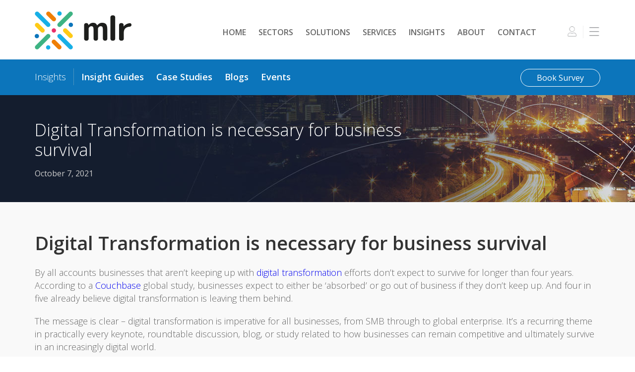

--- FILE ---
content_type: text/html; charset=UTF-8
request_url: https://www.mlrnetworks.co.uk/2021/10/07/digital-transformation-is-necessary-for-business-survival/
body_size: 15578
content:
<!DOCTYPE html>
<html lang="en-US" itemscope itemtype="https://schema.org/Article">
<head>
<meta charset="UTF-8" />
<meta name="viewport" content="width=device-width" />
<meta name='robots' content='index, follow, max-image-preview:large, max-snippet:-1, max-video-preview:-1' />

	<!-- This site is optimized with the Yoast SEO plugin v26.8 - https://yoast.com/product/yoast-seo-wordpress/ -->
	<title>Digital Transformation is necessary for business survival - MLR Networks</title>
	<link rel="canonical" href="https://www.mlrnetworks.co.uk/2021/10/07/digital-transformation-is-necessary-for-business-survival/" />
	<meta property="og:locale" content="en_US" />
	<meta property="og:type" content="article" />
	<meta property="og:title" content="Digital Transformation is necessary for business survival - MLR Networks" />
	<meta property="og:description" content="Digital Transformation is necessary for business survival By all accounts businesses that aren’t keeping up with digital transformation efforts don’t expect to survive for longer than four years. According to a Couchbase global study, businesses expect to either be ‘absorbed’ or go out of business if they don’t keep up. And four in five already ... Digital Transformation is necessary for business survival" />
	<meta property="og:url" content="https://www.mlrnetworks.co.uk/2021/10/07/digital-transformation-is-necessary-for-business-survival/" />
	<meta property="og:site_name" content="MLR Networks" />
	<meta property="article:published_time" content="2021-10-07T16:24:22+00:00" />
	<meta property="article:modified_time" content="2022-07-05T16:26:45+00:00" />
	<meta property="og:image" content="https://www.mlrnetworks.co.uk/wp-content/uploads/2022/07/digital-transformation-square.jpg" />
	<meta property="og:image:width" content="300" />
	<meta property="og:image:height" content="300" />
	<meta property="og:image:type" content="image/jpeg" />
	<meta name="author" content="Lucas Dockerty" />
	<meta name="twitter:card" content="summary_large_image" />
	<meta name="twitter:label1" content="Written by" />
	<meta name="twitter:data1" content="Lucas Dockerty" />
	<meta name="twitter:label2" content="Est. reading time" />
	<meta name="twitter:data2" content="4 minutes" />
	<script type="application/ld+json" class="yoast-schema-graph">{"@context":"https://schema.org","@graph":[{"@type":"Article","@id":"https://www.mlrnetworks.co.uk/2021/10/07/digital-transformation-is-necessary-for-business-survival/#article","isPartOf":{"@id":"https://www.mlrnetworks.co.uk/2021/10/07/digital-transformation-is-necessary-for-business-survival/"},"author":{"name":"Lucas Dockerty","@id":"https://www.mlrnetworks.co.uk/#/schema/person/80d3bd4addff1d87edb34d3192f1e605"},"headline":"Digital Transformation is necessary for business survival","datePublished":"2021-10-07T16:24:22+00:00","dateModified":"2022-07-05T16:26:45+00:00","mainEntityOfPage":{"@id":"https://www.mlrnetworks.co.uk/2021/10/07/digital-transformation-is-necessary-for-business-survival/"},"wordCount":746,"commentCount":0,"image":{"@id":"https://www.mlrnetworks.co.uk/2021/10/07/digital-transformation-is-necessary-for-business-survival/#primaryimage"},"thumbnailUrl":"https://www.mlrnetworks.co.uk/wp-content/uploads/2022/07/digital-transformation-square.jpg","articleSection":["Blogs"],"inLanguage":"en-US","potentialAction":[{"@type":"CommentAction","name":"Comment","target":["https://www.mlrnetworks.co.uk/2021/10/07/digital-transformation-is-necessary-for-business-survival/#respond"]}]},{"@type":"WebPage","@id":"https://www.mlrnetworks.co.uk/2021/10/07/digital-transformation-is-necessary-for-business-survival/","url":"https://www.mlrnetworks.co.uk/2021/10/07/digital-transformation-is-necessary-for-business-survival/","name":"Digital Transformation is necessary for business survival - MLR Networks","isPartOf":{"@id":"https://www.mlrnetworks.co.uk/#website"},"primaryImageOfPage":{"@id":"https://www.mlrnetworks.co.uk/2021/10/07/digital-transformation-is-necessary-for-business-survival/#primaryimage"},"image":{"@id":"https://www.mlrnetworks.co.uk/2021/10/07/digital-transformation-is-necessary-for-business-survival/#primaryimage"},"thumbnailUrl":"https://www.mlrnetworks.co.uk/wp-content/uploads/2022/07/digital-transformation-square.jpg","datePublished":"2021-10-07T16:24:22+00:00","dateModified":"2022-07-05T16:26:45+00:00","author":{"@id":"https://www.mlrnetworks.co.uk/#/schema/person/80d3bd4addff1d87edb34d3192f1e605"},"breadcrumb":{"@id":"https://www.mlrnetworks.co.uk/2021/10/07/digital-transformation-is-necessary-for-business-survival/#breadcrumb"},"inLanguage":"en-US","potentialAction":[{"@type":"ReadAction","target":["https://www.mlrnetworks.co.uk/2021/10/07/digital-transformation-is-necessary-for-business-survival/"]}]},{"@type":"ImageObject","inLanguage":"en-US","@id":"https://www.mlrnetworks.co.uk/2021/10/07/digital-transformation-is-necessary-for-business-survival/#primaryimage","url":"https://www.mlrnetworks.co.uk/wp-content/uploads/2022/07/digital-transformation-square.jpg","contentUrl":"https://www.mlrnetworks.co.uk/wp-content/uploads/2022/07/digital-transformation-square.jpg","width":300,"height":300,"caption":"hand touching visual screen"},{"@type":"BreadcrumbList","@id":"https://www.mlrnetworks.co.uk/2021/10/07/digital-transformation-is-necessary-for-business-survival/#breadcrumb","itemListElement":[{"@type":"ListItem","position":1,"name":"Home","item":"https://www.mlrnetworks.co.uk/"},{"@type":"ListItem","position":2,"name":"Digital Transformation is necessary for business survival"}]},{"@type":"WebSite","@id":"https://www.mlrnetworks.co.uk/#website","url":"https://www.mlrnetworks.co.uk/","name":"MLR Networks","description":"Connecting your business with powerful, agile solutions for all your infrastructure requirements","potentialAction":[{"@type":"SearchAction","target":{"@type":"EntryPoint","urlTemplate":"https://www.mlrnetworks.co.uk/?s={search_term_string}"},"query-input":{"@type":"PropertyValueSpecification","valueRequired":true,"valueName":"search_term_string"}}],"inLanguage":"en-US"},{"@type":"Person","@id":"https://www.mlrnetworks.co.uk/#/schema/person/80d3bd4addff1d87edb34d3192f1e605","name":"Lucas Dockerty","image":{"@type":"ImageObject","inLanguage":"en-US","@id":"https://www.mlrnetworks.co.uk/#/schema/person/image/","url":"https://secure.gravatar.com/avatar/519ffb99f7b7433112996778ba5172921f401d7a7acd066beea6fd5e916b527b?s=96&d=mm&r=g","contentUrl":"https://secure.gravatar.com/avatar/519ffb99f7b7433112996778ba5172921f401d7a7acd066beea6fd5e916b527b?s=96&d=mm&r=g","caption":"Lucas Dockerty"},"sameAs":["https://www.mlrnetworks.co.uk/"],"url":"https://www.mlrnetworks.co.uk/author/lucas-dockertyoptiva-co-uk/"}]}</script>
	<!-- / Yoast SEO plugin. -->


<link rel='dns-prefetch' href='//maps.googleapis.com' />
<link rel="alternate" type="application/rss+xml" title="MLR Networks &raquo; Feed" href="https://www.mlrnetworks.co.uk/feed/" />
<link rel="alternate" type="application/rss+xml" title="MLR Networks &raquo; Comments Feed" href="https://www.mlrnetworks.co.uk/comments/feed/" />
<link rel="alternate" type="application/rss+xml" title="MLR Networks &raquo; Digital Transformation is necessary for business survival Comments Feed" href="https://www.mlrnetworks.co.uk/2021/10/07/digital-transformation-is-necessary-for-business-survival/feed/" />
<link rel="alternate" title="oEmbed (JSON)" type="application/json+oembed" href="https://www.mlrnetworks.co.uk/wp-json/oembed/1.0/embed?url=https%3A%2F%2Fwww.mlrnetworks.co.uk%2F2021%2F10%2F07%2Fdigital-transformation-is-necessary-for-business-survival%2F" />
<link rel="alternate" title="oEmbed (XML)" type="text/xml+oembed" href="https://www.mlrnetworks.co.uk/wp-json/oembed/1.0/embed?url=https%3A%2F%2Fwww.mlrnetworks.co.uk%2F2021%2F10%2F07%2Fdigital-transformation-is-necessary-for-business-survival%2F&#038;format=xml" />
<style id='wp-img-auto-sizes-contain-inline-css' type='text/css'>
img:is([sizes=auto i],[sizes^="auto," i]){contain-intrinsic-size:3000px 1500px}
/*# sourceURL=wp-img-auto-sizes-contain-inline-css */
</style>
<style id='wp-emoji-styles-inline-css' type='text/css'>

	img.wp-smiley, img.emoji {
		display: inline !important;
		border: none !important;
		box-shadow: none !important;
		height: 1em !important;
		width: 1em !important;
		margin: 0 0.07em !important;
		vertical-align: -0.1em !important;
		background: none !important;
		padding: 0 !important;
	}
/*# sourceURL=wp-emoji-styles-inline-css */
</style>
<style id='wp-block-library-inline-css' type='text/css'>
:root{--wp-block-synced-color:#7a00df;--wp-block-synced-color--rgb:122,0,223;--wp-bound-block-color:var(--wp-block-synced-color);--wp-editor-canvas-background:#ddd;--wp-admin-theme-color:#007cba;--wp-admin-theme-color--rgb:0,124,186;--wp-admin-theme-color-darker-10:#006ba1;--wp-admin-theme-color-darker-10--rgb:0,107,160.5;--wp-admin-theme-color-darker-20:#005a87;--wp-admin-theme-color-darker-20--rgb:0,90,135;--wp-admin-border-width-focus:2px}@media (min-resolution:192dpi){:root{--wp-admin-border-width-focus:1.5px}}.wp-element-button{cursor:pointer}:root .has-very-light-gray-background-color{background-color:#eee}:root .has-very-dark-gray-background-color{background-color:#313131}:root .has-very-light-gray-color{color:#eee}:root .has-very-dark-gray-color{color:#313131}:root .has-vivid-green-cyan-to-vivid-cyan-blue-gradient-background{background:linear-gradient(135deg,#00d084,#0693e3)}:root .has-purple-crush-gradient-background{background:linear-gradient(135deg,#34e2e4,#4721fb 50%,#ab1dfe)}:root .has-hazy-dawn-gradient-background{background:linear-gradient(135deg,#faaca8,#dad0ec)}:root .has-subdued-olive-gradient-background{background:linear-gradient(135deg,#fafae1,#67a671)}:root .has-atomic-cream-gradient-background{background:linear-gradient(135deg,#fdd79a,#004a59)}:root .has-nightshade-gradient-background{background:linear-gradient(135deg,#330968,#31cdcf)}:root .has-midnight-gradient-background{background:linear-gradient(135deg,#020381,#2874fc)}:root{--wp--preset--font-size--normal:16px;--wp--preset--font-size--huge:42px}.has-regular-font-size{font-size:1em}.has-larger-font-size{font-size:2.625em}.has-normal-font-size{font-size:var(--wp--preset--font-size--normal)}.has-huge-font-size{font-size:var(--wp--preset--font-size--huge)}.has-text-align-center{text-align:center}.has-text-align-left{text-align:left}.has-text-align-right{text-align:right}.has-fit-text{white-space:nowrap!important}#end-resizable-editor-section{display:none}.aligncenter{clear:both}.items-justified-left{justify-content:flex-start}.items-justified-center{justify-content:center}.items-justified-right{justify-content:flex-end}.items-justified-space-between{justify-content:space-between}.screen-reader-text{border:0;clip-path:inset(50%);height:1px;margin:-1px;overflow:hidden;padding:0;position:absolute;width:1px;word-wrap:normal!important}.screen-reader-text:focus{background-color:#ddd;clip-path:none;color:#444;display:block;font-size:1em;height:auto;left:5px;line-height:normal;padding:15px 23px 14px;text-decoration:none;top:5px;width:auto;z-index:100000}html :where(.has-border-color){border-style:solid}html :where([style*=border-top-color]){border-top-style:solid}html :where([style*=border-right-color]){border-right-style:solid}html :where([style*=border-bottom-color]){border-bottom-style:solid}html :where([style*=border-left-color]){border-left-style:solid}html :where([style*=border-width]){border-style:solid}html :where([style*=border-top-width]){border-top-style:solid}html :where([style*=border-right-width]){border-right-style:solid}html :where([style*=border-bottom-width]){border-bottom-style:solid}html :where([style*=border-left-width]){border-left-style:solid}html :where(img[class*=wp-image-]){height:auto;max-width:100%}:where(figure){margin:0 0 1em}html :where(.is-position-sticky){--wp-admin--admin-bar--position-offset:var(--wp-admin--admin-bar--height,0px)}@media screen and (max-width:600px){html :where(.is-position-sticky){--wp-admin--admin-bar--position-offset:0px}}

/*# sourceURL=wp-block-library-inline-css */
</style><style id='global-styles-inline-css' type='text/css'>
:root{--wp--preset--aspect-ratio--square: 1;--wp--preset--aspect-ratio--4-3: 4/3;--wp--preset--aspect-ratio--3-4: 3/4;--wp--preset--aspect-ratio--3-2: 3/2;--wp--preset--aspect-ratio--2-3: 2/3;--wp--preset--aspect-ratio--16-9: 16/9;--wp--preset--aspect-ratio--9-16: 9/16;--wp--preset--color--black: #000000;--wp--preset--color--cyan-bluish-gray: #abb8c3;--wp--preset--color--white: #ffffff;--wp--preset--color--pale-pink: #f78da7;--wp--preset--color--vivid-red: #cf2e2e;--wp--preset--color--luminous-vivid-orange: #ff6900;--wp--preset--color--luminous-vivid-amber: #fcb900;--wp--preset--color--light-green-cyan: #7bdcb5;--wp--preset--color--vivid-green-cyan: #00d084;--wp--preset--color--pale-cyan-blue: #8ed1fc;--wp--preset--color--vivid-cyan-blue: #0693e3;--wp--preset--color--vivid-purple: #9b51e0;--wp--preset--gradient--vivid-cyan-blue-to-vivid-purple: linear-gradient(135deg,rgb(6,147,227) 0%,rgb(155,81,224) 100%);--wp--preset--gradient--light-green-cyan-to-vivid-green-cyan: linear-gradient(135deg,rgb(122,220,180) 0%,rgb(0,208,130) 100%);--wp--preset--gradient--luminous-vivid-amber-to-luminous-vivid-orange: linear-gradient(135deg,rgb(252,185,0) 0%,rgb(255,105,0) 100%);--wp--preset--gradient--luminous-vivid-orange-to-vivid-red: linear-gradient(135deg,rgb(255,105,0) 0%,rgb(207,46,46) 100%);--wp--preset--gradient--very-light-gray-to-cyan-bluish-gray: linear-gradient(135deg,rgb(238,238,238) 0%,rgb(169,184,195) 100%);--wp--preset--gradient--cool-to-warm-spectrum: linear-gradient(135deg,rgb(74,234,220) 0%,rgb(151,120,209) 20%,rgb(207,42,186) 40%,rgb(238,44,130) 60%,rgb(251,105,98) 80%,rgb(254,248,76) 100%);--wp--preset--gradient--blush-light-purple: linear-gradient(135deg,rgb(255,206,236) 0%,rgb(152,150,240) 100%);--wp--preset--gradient--blush-bordeaux: linear-gradient(135deg,rgb(254,205,165) 0%,rgb(254,45,45) 50%,rgb(107,0,62) 100%);--wp--preset--gradient--luminous-dusk: linear-gradient(135deg,rgb(255,203,112) 0%,rgb(199,81,192) 50%,rgb(65,88,208) 100%);--wp--preset--gradient--pale-ocean: linear-gradient(135deg,rgb(255,245,203) 0%,rgb(182,227,212) 50%,rgb(51,167,181) 100%);--wp--preset--gradient--electric-grass: linear-gradient(135deg,rgb(202,248,128) 0%,rgb(113,206,126) 100%);--wp--preset--gradient--midnight: linear-gradient(135deg,rgb(2,3,129) 0%,rgb(40,116,252) 100%);--wp--preset--font-size--small: 13px;--wp--preset--font-size--medium: 20px;--wp--preset--font-size--large: 36px;--wp--preset--font-size--x-large: 42px;--wp--preset--spacing--20: 0.44rem;--wp--preset--spacing--30: 0.67rem;--wp--preset--spacing--40: 1rem;--wp--preset--spacing--50: 1.5rem;--wp--preset--spacing--60: 2.25rem;--wp--preset--spacing--70: 3.38rem;--wp--preset--spacing--80: 5.06rem;--wp--preset--shadow--natural: 6px 6px 9px rgba(0, 0, 0, 0.2);--wp--preset--shadow--deep: 12px 12px 50px rgba(0, 0, 0, 0.4);--wp--preset--shadow--sharp: 6px 6px 0px rgba(0, 0, 0, 0.2);--wp--preset--shadow--outlined: 6px 6px 0px -3px rgb(255, 255, 255), 6px 6px rgb(0, 0, 0);--wp--preset--shadow--crisp: 6px 6px 0px rgb(0, 0, 0);}:where(.is-layout-flex){gap: 0.5em;}:where(.is-layout-grid){gap: 0.5em;}body .is-layout-flex{display: flex;}.is-layout-flex{flex-wrap: wrap;align-items: center;}.is-layout-flex > :is(*, div){margin: 0;}body .is-layout-grid{display: grid;}.is-layout-grid > :is(*, div){margin: 0;}:where(.wp-block-columns.is-layout-flex){gap: 2em;}:where(.wp-block-columns.is-layout-grid){gap: 2em;}:where(.wp-block-post-template.is-layout-flex){gap: 1.25em;}:where(.wp-block-post-template.is-layout-grid){gap: 1.25em;}.has-black-color{color: var(--wp--preset--color--black) !important;}.has-cyan-bluish-gray-color{color: var(--wp--preset--color--cyan-bluish-gray) !important;}.has-white-color{color: var(--wp--preset--color--white) !important;}.has-pale-pink-color{color: var(--wp--preset--color--pale-pink) !important;}.has-vivid-red-color{color: var(--wp--preset--color--vivid-red) !important;}.has-luminous-vivid-orange-color{color: var(--wp--preset--color--luminous-vivid-orange) !important;}.has-luminous-vivid-amber-color{color: var(--wp--preset--color--luminous-vivid-amber) !important;}.has-light-green-cyan-color{color: var(--wp--preset--color--light-green-cyan) !important;}.has-vivid-green-cyan-color{color: var(--wp--preset--color--vivid-green-cyan) !important;}.has-pale-cyan-blue-color{color: var(--wp--preset--color--pale-cyan-blue) !important;}.has-vivid-cyan-blue-color{color: var(--wp--preset--color--vivid-cyan-blue) !important;}.has-vivid-purple-color{color: var(--wp--preset--color--vivid-purple) !important;}.has-black-background-color{background-color: var(--wp--preset--color--black) !important;}.has-cyan-bluish-gray-background-color{background-color: var(--wp--preset--color--cyan-bluish-gray) !important;}.has-white-background-color{background-color: var(--wp--preset--color--white) !important;}.has-pale-pink-background-color{background-color: var(--wp--preset--color--pale-pink) !important;}.has-vivid-red-background-color{background-color: var(--wp--preset--color--vivid-red) !important;}.has-luminous-vivid-orange-background-color{background-color: var(--wp--preset--color--luminous-vivid-orange) !important;}.has-luminous-vivid-amber-background-color{background-color: var(--wp--preset--color--luminous-vivid-amber) !important;}.has-light-green-cyan-background-color{background-color: var(--wp--preset--color--light-green-cyan) !important;}.has-vivid-green-cyan-background-color{background-color: var(--wp--preset--color--vivid-green-cyan) !important;}.has-pale-cyan-blue-background-color{background-color: var(--wp--preset--color--pale-cyan-blue) !important;}.has-vivid-cyan-blue-background-color{background-color: var(--wp--preset--color--vivid-cyan-blue) !important;}.has-vivid-purple-background-color{background-color: var(--wp--preset--color--vivid-purple) !important;}.has-black-border-color{border-color: var(--wp--preset--color--black) !important;}.has-cyan-bluish-gray-border-color{border-color: var(--wp--preset--color--cyan-bluish-gray) !important;}.has-white-border-color{border-color: var(--wp--preset--color--white) !important;}.has-pale-pink-border-color{border-color: var(--wp--preset--color--pale-pink) !important;}.has-vivid-red-border-color{border-color: var(--wp--preset--color--vivid-red) !important;}.has-luminous-vivid-orange-border-color{border-color: var(--wp--preset--color--luminous-vivid-orange) !important;}.has-luminous-vivid-amber-border-color{border-color: var(--wp--preset--color--luminous-vivid-amber) !important;}.has-light-green-cyan-border-color{border-color: var(--wp--preset--color--light-green-cyan) !important;}.has-vivid-green-cyan-border-color{border-color: var(--wp--preset--color--vivid-green-cyan) !important;}.has-pale-cyan-blue-border-color{border-color: var(--wp--preset--color--pale-cyan-blue) !important;}.has-vivid-cyan-blue-border-color{border-color: var(--wp--preset--color--vivid-cyan-blue) !important;}.has-vivid-purple-border-color{border-color: var(--wp--preset--color--vivid-purple) !important;}.has-vivid-cyan-blue-to-vivid-purple-gradient-background{background: var(--wp--preset--gradient--vivid-cyan-blue-to-vivid-purple) !important;}.has-light-green-cyan-to-vivid-green-cyan-gradient-background{background: var(--wp--preset--gradient--light-green-cyan-to-vivid-green-cyan) !important;}.has-luminous-vivid-amber-to-luminous-vivid-orange-gradient-background{background: var(--wp--preset--gradient--luminous-vivid-amber-to-luminous-vivid-orange) !important;}.has-luminous-vivid-orange-to-vivid-red-gradient-background{background: var(--wp--preset--gradient--luminous-vivid-orange-to-vivid-red) !important;}.has-very-light-gray-to-cyan-bluish-gray-gradient-background{background: var(--wp--preset--gradient--very-light-gray-to-cyan-bluish-gray) !important;}.has-cool-to-warm-spectrum-gradient-background{background: var(--wp--preset--gradient--cool-to-warm-spectrum) !important;}.has-blush-light-purple-gradient-background{background: var(--wp--preset--gradient--blush-light-purple) !important;}.has-blush-bordeaux-gradient-background{background: var(--wp--preset--gradient--blush-bordeaux) !important;}.has-luminous-dusk-gradient-background{background: var(--wp--preset--gradient--luminous-dusk) !important;}.has-pale-ocean-gradient-background{background: var(--wp--preset--gradient--pale-ocean) !important;}.has-electric-grass-gradient-background{background: var(--wp--preset--gradient--electric-grass) !important;}.has-midnight-gradient-background{background: var(--wp--preset--gradient--midnight) !important;}.has-small-font-size{font-size: var(--wp--preset--font-size--small) !important;}.has-medium-font-size{font-size: var(--wp--preset--font-size--medium) !important;}.has-large-font-size{font-size: var(--wp--preset--font-size--large) !important;}.has-x-large-font-size{font-size: var(--wp--preset--font-size--x-large) !important;}
/*# sourceURL=global-styles-inline-css */
</style>

<style id='classic-theme-styles-inline-css' type='text/css'>
/*! This file is auto-generated */
.wp-block-button__link{color:#fff;background-color:#32373c;border-radius:9999px;box-shadow:none;text-decoration:none;padding:calc(.667em + 2px) calc(1.333em + 2px);font-size:1.125em}.wp-block-file__button{background:#32373c;color:#fff;text-decoration:none}
/*# sourceURL=/wp-includes/css/classic-themes.min.css */
</style>
<link rel='stylesheet' id='contact-form-7-css' href='https://www.mlrnetworks.co.uk/wp-content/plugins/contact-form-7/includes/css/styles.css?ver=6.1.4' type='text/css' media='all' />
<style id='contact-form-7-inline-css' type='text/css'>
.wpcf7 .wpcf7-recaptcha iframe {margin-bottom: 0;}.wpcf7 .wpcf7-recaptcha[data-align="center"] > div {margin: 0 auto;}.wpcf7 .wpcf7-recaptcha[data-align="right"] > div {margin: 0 0 0 auto;}
/*# sourceURL=contact-form-7-inline-css */
</style>
<link rel='stylesheet' id='widgetopts-styles-css' href='https://www.mlrnetworks.co.uk/wp-content/plugins/widget-options/assets/css/widget-options.css?ver=4.1.3' type='text/css' media='all' />
<link rel='stylesheet' id='blankslate-style-css' href='https://www.mlrnetworks.co.uk/wp-content/themes/blankslate/style.css?ver=6.9' type='text/css' media='all' />
<link rel='stylesheet' id='itspp-quotes-css-css' href='https://www.mlrnetworks.co.uk/wp-content/plugins/its-partner-portal-quotes/dist/css/frontend.css?ver=1.5.0' type='text/css' media='all' />
<script type="text/javascript" src="https://www.mlrnetworks.co.uk/wp-includes/js/jquery/jquery.min.js?ver=3.7.1" id="jquery-core-js"></script>
<script type="text/javascript" src="https://www.mlrnetworks.co.uk/wp-includes/js/jquery/jquery-migrate.min.js?ver=3.4.1" id="jquery-migrate-js"></script>
<link rel="https://api.w.org/" href="https://www.mlrnetworks.co.uk/wp-json/" /><link rel="alternate" title="JSON" type="application/json" href="https://www.mlrnetworks.co.uk/wp-json/wp/v2/posts/968" /><link rel="EditURI" type="application/rsd+xml" title="RSD" href="https://www.mlrnetworks.co.uk/xmlrpc.php?rsd" />
<meta name="generator" content="WordPress 6.9" />
<link rel='shortlink' href='https://www.mlrnetworks.co.uk/?p=968' />
<link rel="pingback" href="https://www.mlrnetworks.co.uk/xmlrpc.php" />
<link rel="icon" href="https://www.mlrnetworks.co.uk/wp-content/uploads/2022/07/cropped-mlr-colour-logo-32x32.png" sizes="32x32" />
<link rel="icon" href="https://www.mlrnetworks.co.uk/wp-content/uploads/2022/07/cropped-mlr-colour-logo-192x192.png" sizes="192x192" />
<link rel="apple-touch-icon" href="https://www.mlrnetworks.co.uk/wp-content/uploads/2022/07/cropped-mlr-colour-logo-180x180.png" />
<meta name="msapplication-TileImage" content="https://www.mlrnetworks.co.uk/wp-content/uploads/2022/07/cropped-mlr-colour-logo-270x270.png" />
	
<link href="https://fonts.googleapis.com/css?family=Open+Sans:100,300,400,500,600,700,900" rel="stylesheet"> 
<link href="/wp-content/font-css/font-awesome.min.css" rel="stylesheet">
	
<!-- Global site tag (gtag.js) - Google Analytics -->
<script async src="https://www.googletagmanager.com/gtag/js?id=UA-192551199-1"></script>
<script>
  window.dataLayer = window.dataLayer || [];
  function gtag(){dataLayer.push(arguments);}
  gtag('js', new Date());

  gtag('config', 'UA-192551199-1');
</script>	
	
<script type="text/javascript"> (function(c,l,a,r,i,t,y){ c[a]=c[a]||function(){(c[a].q=c[a].q||[]).push(arguments)}; t=l.createElement(r);t.async=1;t.src="https://www.clarity.ms/tag/"+i; y=l.getElementsByTagName(r)[0];y.parentNode.insertBefore(t,y); })(window, document, "clarity", "script", "mq78gzfbcd"); </script>
	
</head>
<body class="wp-singular post-template-default single single-post postid-968 single-format-standard wp-embed-responsive wp-theme-blankslate">
<a href="#content" class="skip-link screen-reader-text">Skip to the content</a><div id="wrapper" class="hfeed">
	
	<!--
<header id="header" role="banner">
<div id="branding">
<div id="site-title" itemprop="publisher" itemscope itemtype="https://schema.org/Organization">
<a href="https://www.mlrnetworks.co.uk/" title="MLR Networks" rel="home" itemprop="url"><span itemprop="name">MLR Networks</span></a></div>
<div id="site-description">Connecting your business with powerful, agile solutions for all your infrastructure requirements</div>
</div>
<nav id="menu" role="navigation" itemscope itemtype="https://schema.org/SiteNavigationElement">
<div class="menu"><ul>
<li class="page_item page-item-1529"><a href="https://www.mlrnetworks.co.uk/book-a-demo-2/"><span itemprop="name">Book Cisco DNA Demo</span></a></li>
<li class="page_item page-item-1932"><a href="https://www.mlrnetworks.co.uk/book-an-umbrella-demo/"><span itemprop="name">Book Cisco Umbrella Demo</span></a></li>
<li class="page_item page-item-1547"><a href="https://www.mlrnetworks.co.uk/book-survey/"><span itemprop="name">Book Survey</span></a></li>
<li class="page_item page-item-1578"><a href="https://www.mlrnetworks.co.uk/careers/"><span itemprop="name">Careers</span></a></li>
<li class="page_item page-item-1234"><a href="https://www.mlrnetworks.co.uk/chemical-industry/"><span itemprop="name">Chemical</span></a></li>
<li class="page_item page-item-2542"><a href="https://www.mlrnetworks.co.uk/company_terms_and_conditions/"><span itemprop="name">Company Service Terms and Conditions</span></a></li>
<li class="page_item page-item-2171"><a href="https://www.mlrnetworks.co.uk/connectivity/"><span itemprop="name">Connectivity</span></a></li>
<li class="page_item page-item-1491"><a href="https://www.mlrnetworks.co.uk/contact-us/"><span itemprop="name">Contact Us</span></a></li>
<li class="page_item page-item-3550"><a href="https://www.mlrnetworks.co.uk/control-room/"><span itemprop="name">Control Room</span></a></li>
<li class="page_item page-item-1253"><a href="https://www.mlrnetworks.co.uk/enterprise-networks/"><span itemprop="name">Enterprise Networks</span></a></li>
<li class="page_item page-item-1476"><a href="https://www.mlrnetworks.co.uk/events/"><span itemprop="name">Events</span></a></li>
<li class="page_item page-item-1924"><a href="https://www.mlrnetworks.co.uk/free-security-assessment/"><span itemprop="name">Free Security Assessment</span></a></li>
<li class="page_item page-item-3274"><a href="https://www.mlrnetworks.co.uk/"><span itemprop="name">Homepage</span></a></li>
<li class="page_item page-item-118"><a href="https://www.mlrnetworks.co.uk/homepage/"><span itemprop="name">Homepage</span></a></li>
<li class="page_item page-item-2002"><a href="https://www.mlrnetworks.co.uk/homepage-2/"><span itemprop="name">Homepage (old)</span></a></li>
<li class="page_item page-item-929"><a href="https://www.mlrnetworks.co.uk/hospitality/"><span itemprop="name">Hospitality</span></a></li>
<li class="page_item page-item-1299"><a href="https://www.mlrnetworks.co.uk/intent-based-networking/"><span itemprop="name">Intent Based Networking</span></a></li>
<li class="page_item page-item-1372"><a href="https://www.mlrnetworks.co.uk/lan/"><span itemprop="name">LAN</span></a></li>
<li class="page_item page-item-2819"><a href="https://www.mlrnetworks.co.uk/managed-it-services/"><span itemprop="name">Managed IT Services</span></a></li>
<li class="page_item page-item-1177"><a href="https://www.mlrnetworks.co.uk/manufacturing/"><span itemprop="name">Manufacturing</span></a></li>
<li class="page_item page-item-1464"><a href="https://www.mlrnetworks.co.uk/modern-workplace/"><span itemprop="name">Modern Workplace</span></a></li>
<li class="page_item page-item-3579"><a href="https://www.mlrnetworks.co.uk/network-security/"><span itemprop="name">Network Security</span></a></li>
<li class="page_item page-item-1903"><a href="https://www.mlrnetworks.co.uk/networking-workshop/"><span itemprop="name">Networking Workshop</span></a></li>
<li class="page_item page-item-3561"><a href="https://www.mlrnetworks.co.uk/new-build-projects/"><span itemprop="name">New Build Projects</span></a></li>
<li class="page_item page-item-1553"><a href="https://www.mlrnetworks.co.uk/about-us/"><span itemprop="name">Our Company</span></a></li>
<li class="page_item page-item-1980"><a href="https://www.mlrnetworks.co.uk/page-not-found/"><span itemprop="name">Page Not Found</span></a></li>
<li class="page_item page-item-1564"><a href="https://www.mlrnetworks.co.uk/partners/"><span itemprop="name">Partners</span></a></li>
<li class="page_item page-item-1455"><a href="https://www.mlrnetworks.co.uk/passive-optical-lan/"><span itemprop="name">Passive Optical LAN</span></a></li>
<li class="page_item page-item-3513"><a href="https://www.mlrnetworks.co.uk/powering-automation/"><span itemprop="name">Powering Automation</span></a></li>
<li class="page_item page-item-3097"><a href="https://www.mlrnetworks.co.uk/powering-major-developments-with-mlr/"><span itemprop="name">Powering Major Developments with MLR</span></a></li>
<li class="page_item page-item-3719"><a href="https://www.mlrnetworks.co.uk/pretty-little-thing-case-study/"><span itemprop="name">Pretty Little Thing Case Study</span></a></li>
<li class="page_item page-item-1816"><a href="https://www.mlrnetworks.co.uk/privacy-policy/"><span itemprop="name">Privacy Policy</span></a></li>
<li class="page_item page-item-1249"><a href="https://www.mlrnetworks.co.uk/digital-transformation-for-the-public-sector/"><span itemprop="name">Public Sector</span></a></li>
<li class="page_item page-item-1220"><a href="https://www.mlrnetworks.co.uk/retail/"><span itemprop="name">Retail</span></a></li>
<li class="page_item page-item-1790"><a href="https://www.mlrnetworks.co.uk/ruckus-micropage/"><span itemprop="name">Ruckus Micropage</span></a></li>
<li class="page_item page-item-1395 page_item_has_children"><a href="https://www.mlrnetworks.co.uk/security/"><span itemprop="name">Security</span></a>
<ul class='children'>
	<li class="page_item page-item-1414"><a href="https://www.mlrnetworks.co.uk/security/cisco-umbrella/"><span itemprop="name">Cisco Umbrella</span></a></li>
	<li class="page_item page-item-1405"><a href="https://www.mlrnetworks.co.uk/security/secure-remote-worker/"><span itemprop="name">Secure Remote Worker</span></a></li>
</ul>
</li>
<li class="page_item page-item-1540"><a href="https://www.mlrnetworks.co.uk/services/"><span itemprop="name">Services</span></a></li>
<li class="page_item page-item-1441"><a href="https://www.mlrnetworks.co.uk/structured-cabling/"><span itemprop="name">Structured Cabling</span></a></li>
<li class="page_item page-item-2588"><a href="https://www.mlrnetworks.co.uk/sustainabilityold/"><span itemprop="name">Sustainability</span></a></li>
<li class="page_item page-item-2783"><a href="https://www.mlrnetworks.co.uk/sustainability/"><span itemprop="name">Sustainability New</span></a></li>
<li class="page_item page-item-1807"><a href="https://www.mlrnetworks.co.uk/terms-and-conditions/"><span itemprop="name">Terms of Use</span></a></li>
<li class="page_item page-item-1199"><a href="https://www.mlrnetworks.co.uk/transport/"><span itemprop="name">Transport</span></a></li>
<li class="page_item page-item-1939"><a href="https://www.mlrnetworks.co.uk/umbrella-free-trial/"><span itemprop="name">Umbrella 14 day Free Trial</span></a></li>
<li class="page_item page-item-1947"><a href="https://www.mlrnetworks.co.uk/verkada-request-live-demo/"><span itemprop="name">Verkada &#8211; Request Live Demo</span></a></li>
<li class="page_item page-item-1386"><a href="https://www.mlrnetworks.co.uk/sd-wan/"><span itemprop="name">WAN</span></a></li>
<li class="page_item page-item-1791"><a href="https://www.mlrnetworks.co.uk/wifi-heat-map/"><span itemprop="name">Wifi Heat Map</span></a></li>
<li class="page_item page-item-1328"><a href="https://www.mlrnetworks.co.uk/wireless-networks/"><span itemprop="name">Wireless</span></a></li>
</ul></div>
<div id="search"><form role="search" method="get" class="search-form" action="https://www.mlrnetworks.co.uk/">
				<label>
					<span class="screen-reader-text">Search for:</span>
					<input type="search" class="search-field" placeholder="Search &hellip;" value="" name="s" />
				</label>
				<input type="submit" class="search-submit" value="Search" />
			</form></div>
</nav>
</header>
-->
	
	<header id="header">

	<!-- Menu Nav -->
	<div id="mobile-nav-holder">
		<nav>
			<div id="mobile-nav">
				<div class="row" style="margin-right: 0px;">
				
					<div class="top-icons">	
						<a id="menu-close" href="#"><div class="icon"></div></a>
						<a id="user-circle" href="https://mlrnetworks.selfservice.vivantio.com/Account/LogIn"><div class="icon"></div></a>
					</div>
					
					<div class="big-links">
						
						<p class="home">
							<a href="/">Home</a>
						</p>
						
						<div class="panel top panel-default">
							<div class="panel-heading" role="tab" id="headingOne">
								<ul class="no-element">
									<p class="panel-title">
										<a class="collapsed" data-toggle="collapse" data-parent="#accordion" href="#collapseOneMobile" aria-expanded="false" aria-controls="collapseOne">
											Sectors
										</a>
									</p>
								</ul>
							</div>
							<div id="collapseOneMobile" class="panel-collapse collapse" role="tabpanel" aria-labelledby="headingOne">
								<ul class="no-element">
									<li><a href="/powering-major-developments-with-mlr/">Warehouse &amp; Automation</a></li>
									<li class="indent"><a href="/new-build-projects/">New Build Projects</a></li>
									<li class="indent"><a href="/network-security/">Network Security</a></li> 	
									<li class="indent"><a href="/powering-automation/">Powering Automation</a></li>
									<li class="indent"><a href="/control-room/">Control Room</a></li>
									<li><a href="/hospitality/">Hospitality</a></li>
									<li><a href="/manufacturing/">Manufacturing</a></li>
									<li><a href="/transport/">Transport</a></li>
									<li><a href="/retail/">Retail</a></li>
									<li><a href="/chemical-industry/">Chemical</a></li>
									<li class="no-border"><a href="/digital-transformation-for-the-public-sector/">Public Sector</a></li>
								</ul>
							</div>
						</div>
						
						<div class="panel top panel-default">
							<div class="panel-heading" role="tab" id="headingOne">
								<ul class="no-element">
									<p class="panel-title">
										<a class="collapsed" data-toggle="collapse" data-parent="#accordion" href="#collapseTwoMobile" aria-expanded="false" aria-controls="collapseOne">
											Solutions
										</a>
									</p>
								</ul>
							</div>
							<div id="collapseTwoMobile" class="panel-collapse collapse" role="tabpanel" aria-labelledby="headingOne">
								<ul class="no-element">
									<li><a href="/connectivity/">Connectivity</a></li>
									<li><a href="/enterprise-networks/">Enterprise Networks</a></li>
										<li class="indent"><a href="/intent-based-networking/">Intent Based Networking</a></li>
										<li class="indent"><a href="/wireless-networks/">Wireless</a></li> 	
										<li class="indent"><a href="/lan/">LAN</a></li>
										<li class="indent"><a href="/sd-wan/">WAN</a></li>
									<li><a href="/security/">Security</a></li>
										<li class="indent"><a href="/secure-remote-worker/">Secure Remote Worker</a></li>
										<li class="indent"><a href="/security/cisco-umbrella/">Cisco Umbrella</a></li>
									<li><a href="/structured-cabling/">Structured Cabling</a></li>
										<li class="indent"><a href="/passive-optical-lan/">Passive Optical LAN</a></li>
									<li><a href="/modern-workplace/">Modern Workplace</a></li>
								</ul>
							</div>
						</div>

						<div class="panel top panel-default">
							<div class="panel-heading" role="tab" id="headingOne">
								<ul class="no-element">
									<p class="panel-title">
										<a class="collapsed" data-toggle="collapse" data-parent="#accordion" href="#collapseNineMobile" aria-expanded="false" aria-controls="collapseOne">
										Services
										</a>
									</p>
								</ul>
							</div>
							<div id="collapseNineMobile" class="panel-collapse collapse" role="tabpanel" aria-labelledby="headingOne">
								<ul class="no-element">
								<li><a href="/services/">Overview</a></li>
								<li class="no-border"><a href="/managed-it-services/">Managed Services</a></li>
								</ul>
							</div>
						</div>

						
						<div class="panel top panel-default">
							<div class="panel-heading" role="tab" id="headingOne">
								<ul class="no-element">
									<p class="panel-title">
										<a class="collapsed" data-toggle="collapse" data-parent="#accordion" href="#collapseThreeMobile" aria-expanded="false" aria-controls="collapseOne">
											Insights
										</a>
									</p>
								</ul>
							</div>
							<div id="collapseThreeMobile" class="panel-collapse collapse" role="tabpanel" aria-labelledby="headingOne">
								<ul class="no-element">
									<li><a href="/category/insight-guides/">Insight Guides</a></li>
									<li><a href="/category/case-studies/">Case Studies</a></li>
									<li><a href="/category/brochures/">Brochures</a></li>
									<li><a href="/category/blogs/">Blogs</a></li>
									<li class="no-border"><a href="/events/">Events</a></li>
									<!--
									<li><a href="/category/case-studies">Case Studies</a></li>
									<li><a href="/category/videos">Videos</a></li>
									
									<li><a href="/category/blogs">Blogs</a></li>
									<li><a href="/category/technical-specs-product-sheets">Technical specs / product sheets</a></li>
									<li><a href="/events">Events</a></li>
									<li class="no-border"><a href="/category/news">News</a></li>
									-->
								</ul>
							</div>
						</div>
						
						<div class="panel top panel-default">
							<div class="panel-heading" role="tab" id="headingOne">
								<ul class="no-element">
									<p class="panel-title">
										<a class="collapsed" data-toggle="collapse" data-parent="#accordion" href="#collapseFourMobile" aria-expanded="false" aria-controls="collapseOne">
											About
										</a>
									</p>
								</ul>
							</div>
							<div id="collapseFourMobile" class="panel-collapse collapse" role="tabpanel" aria-labelledby="headingOne">
								<ul class="no-element">
									<li><a href="/about-us/">Our Company</a></li>
									<li><a href="/partners/">Partners</a></li>
									<li><a href="/careers/">Careers</a></li>
									<li class="no-border"><a href="/sustainability/">Sustainability</a></li>
								</ul>
							</div>
						</div>
						
						<p>
							<a href="/contact-us/">Contact</a>
						</p>
						
					</div>

					<div class="bottom-links">
						
						<h3>0331 630 0450</h3>
						<h2><a href="mailto:sales@mlrnetworks.co.uk">sales@mlrnetworks.co.uk</a></h2>

						<ul class="footer-social">
							<li class="linkedin">
								<a href="https://www.linkedin.com/company/mlr-networks/"><i class="fa fa-linkedin"></i></a>
							</li>
							<li class="facebook">
								<a href="https://www.facebook.com/MLRNetworks/"><i class="fa fa-facebook"></i></a>
							</li>
							<li class="twitter">
								<a href="https://twitter.com/mlrnetworks?lang=en"><div class="x-icon"></div></a>
							</li>
						</ul>
					</div>
				
				</div>
			</div>
		</nav>
	</div>
	
	
	<nav id="menu">
		<div class="container">
			<div id="search"><form role="search" method="get" class="search-form" action="index.html">
				<label>
					<span class="screen-reader-text">Search for:</span>
					<input type="search" class="search-field" placeholder="Search &hellip;" value="" name="s" />
				</label>
				<input type="submit" class="search-submit" value="Search" />
			</form></div>
			<a href="/"><img src="/wp-content/uploads/2022/07/mlr-colour-logo.png" alt="Main Logo"></a>
			<div class="side-icons">
				<ul class="elements nav-right">
					<li><a id="menu-toggle-desktop" href="#"><div class="menu-icon"></div></a></li>
					<li><a href="https://mlrnetworks.selfservice.vivantio.com/Account/LogIn"><div class="user-icon"></div></a></li>
				</ul>
			</div>

			
			<div class="menu-top-menu-container">
				<div class="nav navbar-nav">
					
					<div class="nav-item home">
						<a href="/">HOME</a>
					</div>

					<li class="nav-item">
						<a href="#" class="nav-link" data-toggle="dropdown" role="button" aria-haspopup="true" aria-expanded="false">
						SECTORS</a>
						<ul class="dropdown-menu">
							<li><a href="/powering-major-developments-with-mlr/">Warehouse &amp; Automation</a></li>
							<li class="sub-item"><a href="/new-build-projects/">New Build Projects</a></li>
							<li class="sub-item"><a href="/network-security/">Network Security</a></li> 	
							<li class="sub-item"><a href="/powering-automation/">Powering Automation</a></li>
							<li class="sub-item"><a href="/control-room/">Control Room</a></li>
							<li><a href="/hospitality/">Hospitality</a></li>
							<li><a href="/manufacturing/">Manufacturing</a></li>
							<li><a href="/transport/">Transport</a></li>
							<li><a href="/retail/">Retail</a></li>
							<li><a href="/chemical-industry/">Chemical</a></li>
							<li class="no-border"><a href="/digital-transformation-for-the-public-sector/">Public Sector</a></li>
						</ul>
					</li>

					<li class="nav-item">
						<a href="#" class="nav-link" data-toggle="dropdown" role="button" aria-haspopup="true" aria-expanded="false">
						SOLUTIONS</a>
						<ul class="dropdown-menu">
							<li><a href="/connectivity/">Connectivity</a></li>
							<li><a href="/enterprise-networks/">Enterprise Networking</a></li>
								<li class="sub-item"><a href="/intent-based-networking/">Intent Based Networking</a></li>
								<li class="sub-item"><a href="/wireless-networks/">Wireless</a></li> 	
								<li class="sub-item"><a href="/lan/">LAN</a></li>
								<li class="sub-item"><a href="/sd-wan/">WAN</a></li>
							
							<li><a href="/security/">Security</a></li>
								<li class="sub-item"><a href="/secure-remote-worker/">Secure Remote Worker</a></li>
								<li class="sub-item"><a href="/security/cisco-umbrella/">Cisco Umbrella</a></li>
							
							<li><a href="/structured-cabling/">Structured Cabling</a></li>
								<li class="sub-item"><a href="/passive-optical-lan/">Passive Optical LAN</a></li>

							<li class="no-border"><a href="/modern-workplace/">Modern Workplace</a></li>
						
						</ul>
					</li>

					<li class="nav-item">
						<a href="#" class="nav-link" data-toggle="dropdown" role="button" aria-haspopup="true" aria-expanded="false">
						SERVICES</a>
						<ul class="dropdown-menu">
							<li><a href="/services/">Overview</a></li>
							<li class="no-border"><a href="/managed-it-services/">Managed Services</a></li>
						</ul>
					</li>

					<li class="nav-item">
						<a href="#" class="nav-link" data-toggle="dropdown" role="button" aria-haspopup="true" aria-expanded="false">
						INSIGHTS</a>
						<ul class="dropdown-menu">
							<li><a href="/category/insight-guides/">Insight Guides</a></li>
							<li><a href="/category/case-studies/">Case Studies</a></li>
							<li><a href="/category/brochures/">Brochures</a></li>
							<li><a href="/category/blogs/">Blogs</a></li>
							<li class="no-border"><a href="/events/">Events</a></li>
						</ul>
					</li>

					<li class="nav-item">
						<a href="#" class="nav-link" data-toggle="dropdown" role="button" aria-haspopup="true" aria-expanded="false">
						ABOUT</a>
						<ul class="dropdown-menu">
							<li><a href="/about-us/">Our Company</a></li>
							<li><a href="/partners/">Partners</a></li>
							<li><a href="/careers/">Careers</a></li>
							<li class="no-border"><a href="/sustainability/">Sustainability</a></li>
						</ul>
					</li>
					
					<div class="nav-item">
						<a href="/contact-us/">CONTACT</a>
					</div>

				</div>
								
			</div>
		</div>
	</nav>
</header>


<div id="container">
<main id="content" role="main"><article id="post-968" class="post-968 post type-post status-publish format-standard has-post-thumbnail hentry category-blogs">
<header>
<div class="entry-content" itemprop="mainEntityOfPage">
	
	<div class="internal-page-header insights" style="background-color: #000; margin-top: 120px;">
		<div class="container">
			<h1 class="entry-title">Digital Transformation is necessary for business survival</h1> 	
			
			<div class="entry-meta">
				<span class="author vcard"><a href="../../../../author/sarabrian/index.html" title="Posts by Sara Brian" rel="author">Sara Brian</a></span>
				<span class="meta-sep"> | </span>
				<span class="entry-date" datetime="2021-10-07T16:24:22+00:00" title="October 7, 2021" itemprop="datePublished" pubdate>October 7, 2021</span>
			</div>		
		</div>
	</div>

	
	<div class="internal-text-panel insights">
		<div class="container">	
			<meta itemprop="description" content="Digital Transformation is necessary for business survival By all accounts businesses that aren’t keeping up with digital transformation efforts don’t expect to survive for longer than four years. According to a Couchbase global study, businesses expect to either be ‘absorbed’ or go out of business if they don’t keep up. And four in five already ... Digital Transformation is necessary for business survival" />
			<h1><strong>Digital Transformation is necessary for business survival</strong></h1>
<p>By all accounts businesses that aren’t keeping up with <a href="https://www.itproportal.com/features/what-is-digital-transformation-everything-you-need-to-know/">digital transformation</a> efforts don’t expect to survive for longer than four years. According to a <a href="https://resources.couchbase.com/c/2017-cio-survey-results-report?utm_source=website&amp;x=q-TMEd">Couchbase</a> global study, businesses expect to either be ‘absorbed’ or go out of business if they don’t keep up. And four in five already believe digital transformation is leaving them behind.</p>
<p>The message is clear – digital transformation is imperative for all businesses, from SMB through to global enterprise. It’s a recurring theme in practically every keynote, roundtable discussion, blog, or study related to how businesses can remain competitive and ultimately survive in an increasingly digital world.</p>
<p>What do we actually mean by digital transformation?</p>
<p><img fetchpriority="high" decoding="async" class="alignnone size-large wp-image-2885" src="../../../../wp-content/uploads/2022/07/digital-transformation-landscape-1024x339.jpg" sizes="(max-width: 1024px) 100vw, 1024px" alt="Digital transformation" width="1024" height="339" /></p>
<p><strong>Digital transformation – a working definition</strong></p>
<p>Let’s be honest here, because digital transformation will look different to every company it can be hard to create a universal definition. According to trends analyst Altimeter, digital transformation is “the realignment of, or new investment in, technology and business models to more effectively engage digital customers at every touch point in the customer experience lifecycle.”</p>
<p>At MLR Networks we’ve adopted a more straightforward definition and talk about it as the integration of digital technology into all areas of a business to change how that business operates and delivers value to its customers. Digital transformation enables business agility, engagement and creativity. We’re operating in a digital world now where business success requires the adoption of new technology, new approaches to strategy and a cultural shift.</p>
<p><strong>What’s driving digital transformation?</strong></p>
<p>There are five main drivers for digital transformation:</p>
<ul>
<li><strong>The availability of information and the ability to convert data into business insights.</strong> Accessto tools and resources to measure, analyse, record and report on your business data in real-time are now available instantly at accessible costs. This is paving the way for<strong>big data even in small business</strong>, allowing businesses to interact and translate vast levels of information and data in a way that can inform critical business decision with a data-backed approach. Reducing risk, costs and delivering higher returns.</li>
<li><strong>Changing customer expectations</strong>. Brendan Witcher, principal analyst at Forrester believes the cause of rising expectations is fairly clear and Uber, Amazon and Netflix are to blame: “<a href="https://www.cio.com/article/3198121/it-industry/whats-now-in-digital-transformation.html">Each time a consumer is exposed to an improved digital experience, their expectations are immediately reset to a new higher leve</a>”</li>
<li><strong>The power of the millennial – </strong>Millennials expect as standard that company systems will support remote and collaborative working. They’re highly mobile, always connected and demand technology that allow them to get their work done independently of location, network and device.</li>
<li><strong>Competition from born digital companies is disrupting the market</strong>. <a href="https://www.idc.com/getdoc.jsp?containerId=IDC_P33689">The IDC report</a>“FutureScape: Worldwide CIO Agenda 2016 Predictions” emphasised that, “One-third of the top 20 firms in industry segments will be disrupted by new born digital competitors within five years,” and that it’s a matter of “transform or perish.”</li>
<li><strong>Speed to market</strong>: competition, for customers, resources, even for skilled workers, has never been greater, but even in the digital age, the basic rule of competition hasn’t changed: to get the business, you have to be first, and best. Pressure is on to reach markets faster; manufacture quicker; deliver next day. Digital transformation is required to speed up business processes across the board.</li>
</ul>
<p><strong>Life or death; when not if</strong></p>
<p>The boardroom conversation is changing. No longer is it focused on ‘if’ a business will digitally transform, but of when and how fast. And should UK businesses ask the question why? Well, the demise of household name companies should serve as a warning to us all of what a lack of action can lead to. As John F Kennedy so eloquently put it: “There are risks and costs to action. But they are far less than the long-range risks of comfortable inaction.”</p>
<p>Of course, making the decision to press ahead with digital transformation is the easy bit. The actual articulation and implementation of a strategy is an altogether harder undertaking and comes with its own set of challenges and difficulties.</p>
<p>The oft cited McKinsey statistic that <a href="https://www.mckinsey.com/industries/retail/our-insights/the-how-of-transformation">70% of digital transformation projects fail</a> is enough to put some companies off. Reasons for failure include insufficient collaboration, poor integration, cultural rejection and ineffective project management. That said, there are some fantastic examples of successful transformation projects, which have resulted in boosted productivity, new product development, improved customer engagement and increased revenue – all ensuring a company’s survival in the digital age.</p>
<p>&nbsp;</p>
			<div class="entry-links"></div>
		</div>
	</div>
</div>

</header>

<footer class="entry-footer">
<span class="cat-links">Categories: <a href="https://www.mlrnetworks.co.uk/category/blogs/" rel="category tag">Blogs</a></span>
<span class="tag-links"></span>
<span class="meta-sep">|</span> <span class="comments-link"><a href="https://www.mlrnetworks.co.uk/2021/10/07/digital-transformation-is-necessary-for-business-survival/#respond">Comments</a></span></footer></article><div id="comments">
	<div id="respond" class="comment-respond">
		<h3 id="reply-title" class="comment-reply-title">Leave a Reply <small><a rel="nofollow" id="cancel-comment-reply-link" href="/2021/10/07/digital-transformation-is-necessary-for-business-survival/#respond" style="display:none;">Cancel reply</a></small></h3><p class="must-log-in">You must be <a href="https://www.mlrnetworks.co.uk/wp-login.php?redirect_to=https%3A%2F%2Fwww.mlrnetworks.co.uk%2F2021%2F10%2F07%2Fdigital-transformation-is-necessary-for-business-survival%2F">logged in</a> to post a comment.</p>	</div><!-- #respond -->
	</div><footer class="footer">

	<nav class="navigation post-navigation" aria-label="Posts">
		<h2 class="screen-reader-text">Post navigation</h2>
		<div class="nav-links"><div class="nav-previous"><a href="https://www.mlrnetworks.co.uk/2021/09/29/what-sd-wan-means-for-your-business/" rel="prev"><span class="meta-nav">&larr;</span> What SD-WAN means for your business</a></div><div class="nav-next"><a href="https://www.mlrnetworks.co.uk/2021/10/14/a-quick-guide-to-digital-experience-monitoring-dem/" rel="next">A quick guide to digital experience monitoring (DEM) <span class="meta-nav">&rarr;</span></a></div></div>
	</nav></footer>
</main>
<aside id="sidebar" role="complementary">
<div id="primary" class="widget-area">
<ul class="xoxo">
<li id="block-15" class="widget widget-container widget_block"><div id="internal-sub-header" class="insights">
    <div class="container">

        <div class="left">
            <h3>Insights</h3>
            <h2>
                <a href="/category/insight-guides/">Insight Guides</a>
                <a href="/category/case-studies/">Case Studies</a>
                <a href="/category//blogs/">Blogs</a>
                <a href="/events/">Events</a>
            </h2>
        </div>

        <div class="right">
            <a href="/book-survey/" class="btn btn-clear-white">Book Survey</a>
        </div>

    </div>
</div></li></ul>
</div>
</aside>
</div>
<!--
<footer id="footer" role="contentinfo">
<div id="copyright">
&copy; 2026 MLR Networks</div>
</footer>
-->

<footer id="footer">
			
		<div class="footer-top">
			<div class="container">
				
				<div class="left">
					<h4>Need help? Please talk to our team</h4>
					<h5>Our team of dedicated technical experts are available to discuss your next networking infrastructure project.</h5>
				</div>

				<div class="right">
					<ul class="footer-social">
						<li class="linkedin">
							<a href="https://www.linkedin.com/company/mlr-networks/"><i class="fa fa-linkedin"></i></a>
						</li>
						<li class="facebook">
							<a href="https://www.facebook.com/MLRNetworks/"><i class="fa fa-facebook"></i></a>
						</li>
						<li class="twitter">
							<a href="https://twitter.com/mlrnetworks?lang=en"><div class="x-icon"></div></a>
						</li>
					</ul>
				</div>
				
			</div>
		</div>

		<div class="footer-bottom">
			<div class="container">
				
				<div class="left">
					<a href="#"><img src="/wp-content/uploads/2022/07/mlr-white-logo.png" alt="MLR Networks"></a>
			
					<ul class="menu">
						<li><a href="/services/">Services</a></li>
						<li><a href="/category/case-studies/">Case Studies</a></li>
						<li><a href="/about-us/">About</a></li>
						<li><a href="/contact-us/">Contact</a></li>
					</ul>
					<p>
						&copy; 2026 MLR Networks. All Rights Reserved.
						<br class="hidden-desktop"/><span class="hidden-mobile">|</span> <a href="/privacy-policy/">Privacy Policy</a> <span>|</span> 
						<a href="/terms-and-conditions/">Terms &amp; Conditions</a>
					</p>
				</div>

				<div class="right">
					<h3>0331 630 0450</h3>
					<h5><a href="mailto:sales@mlrnetworks.co.uk">sales@mlrnetworks.co.uk</a></h5>

					<!--<img src="/wp-content/uploads/2023/03/constructionline-footer-logo.png" style="height: 54px;" class="iso" alt="Crown">-->
					<img src="/wp-content/uploads/2022/07/CSS-Logo.png" class="iso" alt="Crown">
					<img src="/wp-content/uploads/2023/10/iso-footer-logo-v2.png" class="iso" alt="Iso">
					<img src="/wp-content/uploads/2022/10/cisco-partner-logo.png" class="cisco" alt="Cisco">
				</div>
				
			</div>
		</div>
		
	</footer>

</div>
<script type="speculationrules">
{"prefetch":[{"source":"document","where":{"and":[{"href_matches":"/*"},{"not":{"href_matches":["/wp-*.php","/wp-admin/*","/wp-content/uploads/*","/wp-content/*","/wp-content/plugins/*","/wp-content/themes/blankslate/*","/*\\?(.+)"]}},{"not":{"selector_matches":"a[rel~=\"nofollow\"]"}},{"not":{"selector_matches":".no-prefetch, .no-prefetch a"}}]},"eagerness":"conservative"}]}
</script>
<script>
jQuery(document).ready(function($) {
var deviceAgent = navigator.userAgent.toLowerCase();
if (deviceAgent.match(/(iphone|ipod|ipad)/)) {
$("html").addClass("ios");
$("html").addClass("mobile");
}
if (deviceAgent.match(/(Android)/)) {
$("html").addClass("android");
$("html").addClass("mobile");
}
if (navigator.userAgent.search("MSIE") >= 0) {
$("html").addClass("ie");
}
else if (navigator.userAgent.search("Chrome") >= 0) {
$("html").addClass("chrome");
}
else if (navigator.userAgent.search("Firefox") >= 0) {
$("html").addClass("firefox");
}
else if (navigator.userAgent.search("Safari") >= 0 && navigator.userAgent.search("Chrome") < 0) {
$("html").addClass("safari");
}
else if (navigator.userAgent.search("Opera") >= 0) {
$("html").addClass("opera");
}
});
</script>
<script type="text/javascript" src="https://www.mlrnetworks.co.uk/wp-includes/js/dist/hooks.min.js?ver=dd5603f07f9220ed27f1" id="wp-hooks-js"></script>
<script type="text/javascript" src="https://www.mlrnetworks.co.uk/wp-includes/js/dist/i18n.min.js?ver=c26c3dc7bed366793375" id="wp-i18n-js"></script>
<script type="text/javascript" id="wp-i18n-js-after">
/* <![CDATA[ */
wp.i18n.setLocaleData( { 'text direction\u0004ltr': [ 'ltr' ] } );
//# sourceURL=wp-i18n-js-after
/* ]]> */
</script>
<script type="text/javascript" src="https://www.mlrnetworks.co.uk/wp-content/plugins/contact-form-7/includes/swv/js/index.js?ver=6.1.4" id="swv-js"></script>
<script type="text/javascript" id="contact-form-7-js-before">
/* <![CDATA[ */
var wpcf7 = {
    "api": {
        "root": "https:\/\/www.mlrnetworks.co.uk\/wp-json\/",
        "namespace": "contact-form-7\/v1"
    }
};
//# sourceURL=contact-form-7-js-before
/* ]]> */
</script>
<script type="text/javascript" src="https://www.mlrnetworks.co.uk/wp-content/plugins/contact-form-7/includes/js/index.js?ver=6.1.4" id="contact-form-7-js"></script>
<script type="text/javascript" src="https://maps.googleapis.com/maps/api/js?key=iT7T&amp;WJ0m@sqU7TCZcNKMgOu&amp;ver=6.9" id="google-maps-js"></script>
<script type="text/javascript" id="itspp-quotes-js-js-extra">
/* <![CDATA[ */
var itspp_quotes_config = {"ajax":{"base_url":"https://www.mlrnetworks.co.uk/wp-json/itspp/quotes/v1"},"messages":{"is_on_net":{"title":"Great news, you're on our network!","subtitle":"If you'd like to get a quote from our providers, please fill in the enquiry form below"},"is_off_net":{"title":"Sorry, we haven't got a network in your area just yet...","subtitle":"However, we might be able to offer you connection from our other providers - please fill in the enquiry form below"},"no_quotes_found":{"title":"","subtitle":"Sorry, we can't find any quotes for that address."}},"connections":null,"max_quote_results":"5","show_quote_results":""};
//# sourceURL=itspp-quotes-js-js-extra
/* ]]> */
</script>
<script type="text/javascript" src="https://www.mlrnetworks.co.uk/wp-content/plugins/its-partner-portal-quotes/dist/js/frontend.js?ver=1.5.0" id="itspp-quotes-js-js"></script>
<script type="text/javascript" src="https://www.mlrnetworks.co.uk/wp-includes/js/comment-reply.min.js?ver=6.9" id="comment-reply-js" async="async" data-wp-strategy="async" fetchpriority="low"></script>
<script id="wp-emoji-settings" type="application/json">
{"baseUrl":"https://s.w.org/images/core/emoji/17.0.2/72x72/","ext":".png","svgUrl":"https://s.w.org/images/core/emoji/17.0.2/svg/","svgExt":".svg","source":{"concatemoji":"https://www.mlrnetworks.co.uk/wp-includes/js/wp-emoji-release.min.js?ver=6.9"}}
</script>
<script type="module">
/* <![CDATA[ */
/*! This file is auto-generated */
const a=JSON.parse(document.getElementById("wp-emoji-settings").textContent),o=(window._wpemojiSettings=a,"wpEmojiSettingsSupports"),s=["flag","emoji"];function i(e){try{var t={supportTests:e,timestamp:(new Date).valueOf()};sessionStorage.setItem(o,JSON.stringify(t))}catch(e){}}function c(e,t,n){e.clearRect(0,0,e.canvas.width,e.canvas.height),e.fillText(t,0,0);t=new Uint32Array(e.getImageData(0,0,e.canvas.width,e.canvas.height).data);e.clearRect(0,0,e.canvas.width,e.canvas.height),e.fillText(n,0,0);const a=new Uint32Array(e.getImageData(0,0,e.canvas.width,e.canvas.height).data);return t.every((e,t)=>e===a[t])}function p(e,t){e.clearRect(0,0,e.canvas.width,e.canvas.height),e.fillText(t,0,0);var n=e.getImageData(16,16,1,1);for(let e=0;e<n.data.length;e++)if(0!==n.data[e])return!1;return!0}function u(e,t,n,a){switch(t){case"flag":return n(e,"\ud83c\udff3\ufe0f\u200d\u26a7\ufe0f","\ud83c\udff3\ufe0f\u200b\u26a7\ufe0f")?!1:!n(e,"\ud83c\udde8\ud83c\uddf6","\ud83c\udde8\u200b\ud83c\uddf6")&&!n(e,"\ud83c\udff4\udb40\udc67\udb40\udc62\udb40\udc65\udb40\udc6e\udb40\udc67\udb40\udc7f","\ud83c\udff4\u200b\udb40\udc67\u200b\udb40\udc62\u200b\udb40\udc65\u200b\udb40\udc6e\u200b\udb40\udc67\u200b\udb40\udc7f");case"emoji":return!a(e,"\ud83e\u1fac8")}return!1}function f(e,t,n,a){let r;const o=(r="undefined"!=typeof WorkerGlobalScope&&self instanceof WorkerGlobalScope?new OffscreenCanvas(300,150):document.createElement("canvas")).getContext("2d",{willReadFrequently:!0}),s=(o.textBaseline="top",o.font="600 32px Arial",{});return e.forEach(e=>{s[e]=t(o,e,n,a)}),s}function r(e){var t=document.createElement("script");t.src=e,t.defer=!0,document.head.appendChild(t)}a.supports={everything:!0,everythingExceptFlag:!0},new Promise(t=>{let n=function(){try{var e=JSON.parse(sessionStorage.getItem(o));if("object"==typeof e&&"number"==typeof e.timestamp&&(new Date).valueOf()<e.timestamp+604800&&"object"==typeof e.supportTests)return e.supportTests}catch(e){}return null}();if(!n){if("undefined"!=typeof Worker&&"undefined"!=typeof OffscreenCanvas&&"undefined"!=typeof URL&&URL.createObjectURL&&"undefined"!=typeof Blob)try{var e="postMessage("+f.toString()+"("+[JSON.stringify(s),u.toString(),c.toString(),p.toString()].join(",")+"));",a=new Blob([e],{type:"text/javascript"});const r=new Worker(URL.createObjectURL(a),{name:"wpTestEmojiSupports"});return void(r.onmessage=e=>{i(n=e.data),r.terminate(),t(n)})}catch(e){}i(n=f(s,u,c,p))}t(n)}).then(e=>{for(const n in e)a.supports[n]=e[n],a.supports.everything=a.supports.everything&&a.supports[n],"flag"!==n&&(a.supports.everythingExceptFlag=a.supports.everythingExceptFlag&&a.supports[n]);var t;a.supports.everythingExceptFlag=a.supports.everythingExceptFlag&&!a.supports.flag,a.supports.everything||((t=a.source||{}).concatemoji?r(t.concatemoji):t.wpemoji&&t.twemoji&&(r(t.twemoji),r(t.wpemoji)))});
//# sourceURL=https://www.mlrnetworks.co.uk/wp-includes/js/wp-emoji-loader.min.js
/* ]]> */
</script>

<script src="https://ajax.googleapis.com/ajax/libs/jquery/1.11.1/jquery.min.js"></script>
<script src="/wp-content/js/bootstrap.min.js"></script>
<script src="/wp-content/js/jquery.main.js"></script>
</body>
</html>

--- FILE ---
content_type: text/css
request_url: https://www.mlrnetworks.co.uk/wp-content/themes/blankslate/style.css?ver=6.9
body_size: 12405
content:
/*
Theme Name: BlankSlate
Theme URI: https://github.com/tidythemes/blankslate
Author: TidyThemes
Author URI: http://tidythemes.com/
Description: Please read: tidythemes.com/concept. BlankSlate is the definitive WordPress HTML5 boilerplate starter theme. We've carefully constructed the most clean and minimalist theme possible for designers and developers to use as a base to build websites for clients or to build completely custom themes from scratch. Clean, simple, unstyled, semi-minified, unformatted, and valid code, SEO-friendly, jQuery-enabled, no programmer comments, standardized and as white label as possible, and most importantly, the CSS is reset for cross-browser-compatability and no intrusive visual CSS styles have been added whatsoever. A perfect skeleton theme. For support and suggestions, go to: https://github.com/tidythemes/blankslate/issues. Thank you.
Version: 2019.1
License: GNU General Public License
License URI: https://www.gnu.org/licenses/gpl.html
Tags: one-column, two-columns, custom-menu, featured-images, microformats, sticky-post, threaded-comments, translation-ready
Text Domain: blankslate

BlankSlate WordPress Theme © 2011-2019 TidyThemes
BlankSlate is distributed under the terms of the GNU GPL
*/

html,body,div,span,applet,object,iframe,h1,h2,h3,h4,h5,h6,p,blockquote,pre,a,abbr,acronym,address,big,cite,code,del,dfn,em,img,ins,kbd,q,s,samp,small,strike,strong,sub,sup,tt,var,b,u,i,center,dl,dt,dd,ol,ul,li,fieldset,form,label,legend,table,caption,tbody,tfoot,thead,tr,th,td,article,aside,canvas,details,embed,figure,figcaption,footer,header,hgroup,menu,nav,output,ruby,section,summary,time,mark,audio,video{margin:0;padding:0;border:0;font-size:100%;font:inherit;vertical-align:baseline}body{line-height:1}button{outline:0}ol,ul{list-style:none}blockquote,q{quotes:none}blockquote:before,blockquote:after,q:before,q:after{content:'';content:none}q{display:inline;font-style:italic}q:before{content:'"';font-style:normal}q:after{content:'"';font-style:normal}textarea,input[type="text"],input[type="button"],input[type="submit"],input[type="reset"],input[type="search"],input[type="password"]{-webkit-appearance:none;appearance:none;border-radius:0}table{border-collapse:collapse;border-spacing:0}th,td{padding:2px}big{font-size:120%}small,sup,sub{font-size:80%}sup{vertical-align:super}sub{vertical-align:sub}dd{margin-left:20px}kbd,tt{font-family:courier;font-size:12px}ins{text-decoration:underline}del,strike,s{text-decoration:line-through}dt{font-weight:bold}address,cite,var{font-style:italic}article,aside,details,figcaption,figure,footer,header,hgroup,menu,nav,section{display:block}*{box-sizing:border-box;-webkit-tap-highlight-color:transparent}
.sticky{}.bypostauthor{}.wp-caption{}.wp-caption-text{}.gallery-caption{}.alignright{}.alignleft{}.aligncenter{}.screen-reader-text{clip:rect(1px, 1px, 1px, 1px);position:absolute !important}


/* =============== General Theme ================= */

h1 { font-size: 48px; line-height: 54px; font-weight: 300; font-family: 'Open Sans', sans-serif; }
h2 { font-size: 48px; line-height: 54px; font-weight: 300; font-family: 'Open Sans', sans-serif; }
h3 { font-size: 36px; line-height: 42px; font-weight: 300; font-family: 'Open Sans', sans-serif; }
h4 { font-size: 24px; line-height: 30px; font-weight: 300; font-family: 'Open Sans', sans-serif; }
h4 strong { font-weight: 500; }
h5 { font-family: 'Open Sans', sans-serif; }
h6 { font-family: 'Open Sans', sans-serif; }
p { color: #333333; font-size: 18px; line-height: 24px; font-weight: 300; margin-bottom: 15px; font-family: 'Open Sans', sans-serif; }
p a { font-family: 'Open Sans', sans-serif; }
li { color: #333333; font-size: 18px; }
a { text-decoration: none; }
body { font-family: 'Open Sans', sans-serif; }
strong { font-weight: 600; }

.hidden-desktop { display: none; }

.btn { font-size: 17px; font-weight: 400; border-radius: 20px; padding: 10px 30px; font-family: 'Open Sans', sans-serif; text-decoration: none; }
.btn:hover { cursor: pointer; }

.btn.btn-blue { color: #ffffff; background: #0c75bb; border: 1px #0c75bb solid; }
.btn.btn-blue:hover { color: #ffffff; background: #035b8f; border-color: #035b8f; }
	
.btn.btn-clear-blue { color: #0c75bb; background: none; border: 1px #0c75bb solid; }
.btn.btn-clear-blue:hover { color: #ffffff; background: #0c75bb; border-color: #0c75bb; }

.btn.btn-clear-gold { color: #ffffff; border: 1px #d3af7e solid; }
.btn.btn-clear-gold:hover { color: #ffffff; background: #d3af7e; }

.btn.btn-clear-gold-blue { color: #0c75bb; border: 1px #d3af7e solid; background: none; }
.btn.btn-clear-gold-blue:hover { color: #ffffff; background: #d3af7e; }

.btn.btn-clear-gold-white { color: #ffffff; border: 1px #d3af7e solid; background: none; }
.btn.btn-clear-gold-white:hover { color: #ffffff; background: #d3af7e; }

.btn.btn-clear-white { color: #ffffff; border: 1px #ffffff solid; }
.btn.btn-clear-white:hover { color: #333333; background: #ffffff; }

.btn.btn-gold { color: #ffffff; background: #d3af7e; border: 1px #d3af7e solid; }
.btn.btn-gold:hover { color: #ffffff; background: #cf984c; border-color: #cf984c; }


.btn.btn-clear-gold { border-color: #1dafe6; }
.btn.btn-clear-gold:hover { background-color: #1dafe6; }
.btn.btn-clear-gold-blue { border-color: #ee7e05; }
.btn.btn-clear-gold-blue:hover { background-color: #ee7e05; }
.btn.btn-blue { background: #0c75bb; border-color: #0c75bb; }
.btn.btn-blue:hover { background: #3eb383; border-color: #3eb383; }


.container { max-width: 1170px; width: 100%; padding-right: 15px; padding-left: 15px; margin-right: auto; margin-left: auto; }

.text-center { text-align: center; }

.control-padding-6-col { max-width: 1170px; width: 100%; padding-right: 15px; padding-left: 15px; margin-right: auto; margin-left: auto; }
.control-padding-12-col { max-width: 1170px; width: 100%; padding-right: 15px; padding-left: 15px; margin-right: auto; margin-left: auto; }

.background-left { background-position: left center !important; }
.background-center { background-position: top center !important; }
.background-right { background-position: right center !important; }

.panel-grid { margin: 0px!important; }

@media screen and (max-width: 1270px) {
/*.panel-grid-cell { max-width: 1240px!important; width: 100% !important; }*/
.container { max-width: 100%!important; width: 100% !important; }
}


/* =============== Mobile Navigation ================= */

#mobile-nav { background: #fff; z-index: 3000; position: fixed; top: 0; right: 0; width: 333px;	height: 100%; margin-right: -333px;	overflow-y: auto; -webkit-transition: all 0.4s ease 0s; -moz-transition: all 0.4s ease0s;-ms-transition: all 0.4s ease 0s; -o-transition: all 0.4s ease 0s; transition: all 0.4s ease 0s; padding: 0px; /*padding-top: 15px;*/ }

#mobile-nav.active { right: 333px; width: 42%; box-shadow: 5px 5px 5px 5px #8d8d8d;	-webkit-transition: all 0.4s ease 0s; -moz-transition: all 0.4s ease 0s; -ms-transition: all 0.4s ease 0s; -o-transition: all 0.4s ease0s;	transition: all 0.4s ease 0s; }

#mobile-nav .top-icons { margin-left: 90px; min-height: 50px; width: 450px; margin-top: 30px; }
	#mobile-nav .top-icons #menu-close { background: none; list-style: none; float: right; padding: 12px 12px 12px 12px; border: 1px solid #bfbfbf; border-radius: 50%; }
	#mobile-nav .top-icons #menu-close:hover { background: #1dafe6; border: 1px solid #1dafe6;}
	#mobile-nav .top-icons #menu-close .icon { background: url(../../uploads/2022/07/mobile-nav-close-icon-grey.png) top center no-repeat; height: 19px; width: 19px; }
	#mobile-nav .top-icons #menu-close:hover .icon { background: url(../../uploads/2022/07/mobile-nav-close-icon.png) top center no-repeat; height: 19px; width: 19px; }
 
#mobile-nav .top-icons #user-circle { background: none; list-style: none; float: right; padding: 11.5px 12.5px 11.5px 12.5px; border: 1px solid #bfbfbf; border-radius: 50%; margin-right: 8px; }
	#mobile-nav .top-icons #user-circle:hover { background: #1dafe6; border: 1px solid #1dafe6;}
	#mobile-nav .top-icons #user-circle .icon { background: url(../../uploads/2022/07/mobile-nav-user-icon-grey.png) top center no-repeat; height: 20px; width: 18px; }
	#mobile-nav .top-icons #user-circle:hover .icon { background: url(../../uploads/2022/07/mobile-nav-user-icon.png) top center no-repeat; height: 20px; width: 18px; }
 
#mobile-nav .big-links { margin-left: 90px; margin-top: 20px; width: 350px; }	 
#mobile-nav .big-links p { font-weight: 400; margin: 0px 0px 18px 0px; }	 
#mobile-nav .big-links p a { font-size: 28px; color: #666; }	 
#mobile-nav .big-links p a:hover { color: #1dafe6; }
body.home #mobile-nav .big-links p.home { display: none; }

#mobile-nav .medium-links { margin-left: 90px; margin-top: 45px; width: 350px; }	 
#mobile-nav .medium-links li { font-weight: 400; line-height: 22px; margin-bottom: 5px; }	 
#mobile-nav .medium-links li a { font-size: 18px; color: #666; }	 
#mobile-nav .medium-links li a:hover { color: #0c75bb; }

#mobile-nav .small-links { margin-left: 90px; margin-top: 55px; width: 350px; }	 
#mobile-nav .small-links p { font-weight: 400; line-height: 24px; margin-bottom: 2px; }	 
#mobile-nav .small-links p a { font-size: 16px; color: #666; }	 
#mobile-nav .small-links p a:hover { color: #0c75bb; }

#mobile-nav h2 {  font-size: 19px; line-height: 24px; font-weight: 400; margin: 0px 0px 0px 0px; }	 
#mobile-nav h2 a { color: #666; }	 
#mobile-nav h2 a:hover { color: #666; }

#mobile-nav h3 { color: #0c75bb; font-size: 30px; line-height: 36px; font-weight: 700; margin: 45px 0px 3px 0px; }	
#mobile-nav h3 a { color: #04a6e1; }	 
#mobile-nav h3 a:hover { color: #04a6e1; }

#mobile-nav p { font-family: 'Open Sans', sans-serif; }
#mobile-nav p a { text-decoration: none; }

#mobile-nav .panel-title > a::before { font-size: 24px; margin-top: 4px; float: right !important;  font-family: FontAwesome; content: "\f068"; padding-right: 5px; }
#mobile-nav .panel-title > a.collapsed::before { font-family: FontAwesome; float: right !important; content: "\f067"; }

#mobile-nav ul.no-element { margin-bottom: 20px; }
#mobile-nav .panel-collapse li { border-bottom: 1px #cccccc solid; padding: 10px 0px; }
#mobile-nav .panel-collapse li.indent { font-size: 16px; margin-left: 15px; }
	#mobile-nav .panel-collapse li a { font-weight: 300; padding: 7px 0px 7px 0px; white-space: normal; margin: 2px 0px 2px 0px; border-bottom: none; }
	#mobile-nav .panel-collapse li a:link { background: none; padding: 8px 0px; color: #072b3b!important; }
	#mobile-nav .panel-collapse li a:visited { background: none; color: #072b3b; }
	#mobile-nav .panel-collapse li a:hover { background: none; color: #0067a5!important; border-bottom: none; }
	#mobile-nav .panel-collapse li a:active { background: none; color: #0067a5!important; border-bottom: none;}


#mobile-nav ul#mobile-nav-ul { margin: 25px 0px 15px -10px; list-style: none; clear: both; }	 
#mobile-nav ul#mobile-nav-ul li ul li a { color: #ffffff; }

#mobile-nav .bottom-links { margin-left: 90px; min-height: 160px; }

	#mobile-nav ul.footer-social { margin: 0px; padding: 20px 0px 0px 0px; list-style: none; }
		#mobile-nav ul.footer-social li { float: left; width: 44px; height: 44px; margin-right: 7px; border: 0px; }
		#mobile-nav ul.footer-social li a { background: #1dafe6; border-radius: 50%; height: 44px; width: 44px; display: block; 
		text-align: center; font-size: 26px; line-height: 44px; position: relative; }
		#mobile-nav ul.footer-social li a:hover { background: #ee7e05; }
		#mobile-nav ul.footer-social li a i { color: #ffffff; }
        #mobile-nav ul.footer-social li a .x-icon { background: url(../../uploads/2024/05/x-twitter.png) top center no-repeat; width: 25px; height: 23px; margin: auto; top: 50%; transform: translateY(-50%); position: relative; }



/* =============== Desktop Navigation ================= */

header#header { min-height: 120px; top: 0px; position: fixed; width: 100%; background: #ffffff; z-index: 2000; padding: 28px 10px 0px 10px; transition-timing-function: ease-in;
transition: 0.2s; }
header#header.scrolled { min-height: 90px; box-shadow: rgba(0,0,0,.117647) 0 1px 3px; padding: 11px 10px 0px 10px; transition-timing-function: ease-in;
transition: 0.2s; }
	header#header nav#menu img { width: 195px; margin-top: -5px; float: left; transition-timing-function: ease-in;
	transition: 0.2s; }
	header#header.scrolled nav#menu img { width: 160px; margin-top: 3px; transition-timing-function: ease-in;
	transition: 0.2s; }


header.header { display: none; }
header#header #branding { display: none; }

nav#menu .side-icons { float: right; margin-top: 24px; margin-left: 30px; }

.menu-top-menu-container { float: right; margin-top: 20px; }
	.menu-top-menu-container .menu ul { list-style: none; }
	.menu-top-menu-container .menu li { color: #666; font-size: 12px; float: left; padding: 5px 10px; font-family: 'Open Sans', sans-serif; }
	.menu-top-menu-container .menu li a { color: #666; text-decoration: none; }
	.menu-top-menu-container .menu li a:hover { color: #0096d7; }

header .nav { margin-top: 7px; margin-right: 5px; float: right; transition-timing-function: ease-in; transition: 0.2s; list-style: none; }
	header .nav .nav-item { font-size: 16px; line-height: 20px; font-weight: 600; margin-right: 5px; float: left; }
	header .nav .nav-item a { padding: 0px; color: #666; padding: 10px 10px 15px 10px; }
	header .nav .nav-item a:visited { color: #666; }
	header .nav .nav-item a:hover { color: #0067a5; }
	header .nav .nav-item a:active { color: #666; background: none;}
	body.home header .nav .nav-item.home { display: none; } 
 
	header .nav ul.no-element { padding: 0px; margin: 0px; list-style: none; }


	header .nav .dropdown-menu { width: 248px; background: #f3f3f3; top: 89px; border: 0; box-shadow: 0px 2px 0px 0px rgba(0, 0, 0, 0.35); margin: 0px; display: none; position: absolute; z-index: 1000; min-width: 160px; transition-timing-function: ease-in; transition: 0.2s; }	
	header .nav .dropdown-menu { padding: 6px 0px 6px 0px; }
	header#header.scrolled .nav .dropdown-menu { top: 72px; transition-timing-function: ease-in; transition: 0.2s; }
	header .nav .dropdown-menu li { font-size: 16px; padding: 10px 0px 10px 0px;  border-bottom: 1px #ccc solid; margin: 0px 15px; background: none; }
	header .nav .dropdown-menu li.sub-item { font-size: 15px; line-height: 18px; border-bottom: 1px #dadada solid; margin: 0px 15px; padding: 6px 7px 6px 7px; }
	header .nav li.no-border { border-bottom: none; }
	header .nav .dropdown-menu li a { padding: 0px; }
	header .nav .dropdown-menu img { width: 30px; float: right; margin: 14px 0px 0px 0px; }
	header .nav .dropdown-menu li a { font-weight: 300; white-space: normal; border-bottom: none; }
	header .nav .dropdown-menu li a:link { background: none; padding: 8px 0px; color: #072b3b!important; }
	header .nav .dropdown-menu li a:visited { background: none; color: #072b3b; }
	header .nav .dropdown-menu li a:hover { background: none; color: #0067a5!important; border-bottom: none; }
	header .nav .dropdown-menu li a:active { background: none; color: #0067a5!important; border-bottom: none;}

	header .nav .open > a, .nav .open > a:focus, .nav .open > a:hover { background: #f3f3f3; color: #666; }
	header .nav .open>.dropdown-menu { display: block!important; }
	header .nav li.open a { color: #0067a5; }

	header .nav .dropdown:hover .nav-link {background-color: #f3f3f3; color: #666;}
		header .nav .dropdown:hover .nav-link:hover { cursor: default; }
		header .nav .dropdown-menu .panel-heading { padding: 0px; }
		header .nav .dropdown-menu .panel-title > a::before { font-size: 18px; margin-top: -1px;	float: right !important; 
		font-family: FontAwesome;	content: "\f068";	padding-right: 5px;	}
		header .nav .dropdown-menu .panel-title > a.collapsed::before { font-family: FontAwesome; float: right !important; content: "\f067"; }
		header .nav .dropdown-menu .panel-body { padding: 0px 0px 0px 15px; }
		header .nav .dropdown-menu .panel-collapse { margin-left: 15px; }
			header .nav .dropdown-menu .panel-collapse li { font-size: 15px; }


	header .nav .dropdown-content { display: none; position: absolute; background-color: #f3f3f3; width: 300px; min-width: 148px; 
		padding: 6px 0px 6px 0px; z-index: 1; top: 89px; transition-timing-function: ease-in; transition: 0.2s; }
		header.scrolled .nav .dropdown-content { top: 72px; transition-timing-function: ease-in; transition: 0.2s; }
		header .nav .dropdown-content li { font-size: 16px; border-bottom: 1px #ccc solid; margin: 0px 15px; background: none; }
		header .nav .dropdown-content li.sub-item { font-size: 14px; line-height: 18px; border-bottom: 1px #dadada solid; margin: 0px 15px; padding: 2px 7px 0px 7px; }
		header .nav li.no-border { border-bottom: none; }
		header .nav .dropdown-content img { width: 30px; float: right; margin: 14px 0px 0px 0px; }
		header .nav .dropdown-content li a { font-weight: 300; padding: 7px 0px 7px 0px; white-space: normal; margin: 2px 0px 2px 0px; border-bottom: none; }
		header .nav .dropdown-content li a:link { background: none; padding: 8px 0px; color: #072b3b!important; }
		header .nav .dropdown-content li a:visited { background: none; color: #072b3b; }
		header .nav .dropdown-content li a:hover { background: none; color: #0067a5!important; border-bottom: none; }
		header .nav .dropdown-content li a:active { background: none; color: #0067a5!important; border-bottom: none;}
		header .nav .dropdown-content .panel { background: none; margin: 0px; border: none; box-shadow: none; }
		header .nav .dropdown-content .panel-heading { margin: 0px; border: none; box-shadow: none; }
	  
		header .nav .dropdown-content a { color: black; padding: 0px; text-decoration: none; display: block; }

	  	header .nav .dropdown-content a:hover {background-color: #f1f1f1; color: #666;}
	  	header .nav .dropdown:hover .dropdown-content {display: block;}
			header .nav .dropdown:hover .nav-link {background-color: #f3f3f3; color: #666;}
			header .nav .dropdown:hover .nav-link:hover { cursor: default; }
			header .nav .dropdown-content .panel-heading { padding: 0px; }
			header .nav .dropdown-content .panel-title > a::before { font-size: 18px; margin-top: -1px;	float: right !important; 
			font-family: FontAwesome;	content: "\f068";	padding-right: 5px;	}
			header .nav .dropdown-content .panel-title > a.collapsed::before { font-family: FontAwesome; float: right !important; content: "\f067"; }
			header .nav .dropdown-content .panel-body { padding: 0px 0px 0px 15px; }
			header .nav .dropdown-content .panel-collapse { margin-left: 15px; }
				header .nav .dropdown-content .panel-collapse li { font-size: 15px; }
			
.fade{opacity:0;-webkit-transition:opacity .15s linear;-o-transition:opacity .15s linear;transition:opacity .15s linear}.fade.in{opacity:1}.collapse{display:none;visibility:hidden}.collapse.in{display:block;visibility:visible}tr.collapse.in{display:table-row}tbody.collapse.in{display:table-row-group}.collapsing{position:relative;height:0;overflow:hidden;-webkit-transition-timing-function:ease;-o-transition-timing-function:ease;transition-timing-function:ease;-webkit-transition-duration:.35s;-o-transition-duration:.35s;transition-duration:.35s;-webkit-transition-property:height,visibility;-o-transition-property:height,visibility;transition-property:height,visibility}.caret{display:inline-block;width:0;height:0;margin-left:2px;vertical-align:middle;border-top:4px solid;border-right:4px solid transparent;border-left:4px solid transparent}



nav#menu .nav-right { float: right; padding: 0px; list-style: none; margin: 0px; transition-timing-function: ease-in; transition: 0.2s; }
	nav#menu .nav-right li { font-size: 24px; line-height: 15px; font-weight: 200; padding: 0px 10px; border-right: 1px #eeeeee solid; float: right; }
	nav#menu .nav-right li:first-child { border: 0px; padding-right: 0px; }

	nav#menu .nav-right .menu-icon { background: url(../../uploads/2022/07/nav-icon-off.png) top center no-repeat; width: 24px; height: 25px; margin: auto; }
		nav#menu .nav-right .menu-icon:hover { background: url(../../uploads/2022/07/nav-icon-on.png) top center no-repeat; width: 24px; height: 25px; margin: auto; }

	nav#menu .nav-right .user-icon { background: url(../../uploads/2022/07/login-icon-off.png) top center no-repeat; width: 24px; height: 25px; margin: auto; }
		nav#menu .nav-right .user-icon:hover { background: url(../../uploads/2022/07/login-icon-on.png) top center no-repeat; width: 24px; height: 25px; margin: auto; }

	nav#menu .nav-right .search-icon { background: url(../../uploads/2022/07/search-icon-off.png) top center no-repeat; width: 24px; height: 25px; margin: auto; }
		nav#menu .nav-right .search-icon:hover { background: url(../../uploads/2022/07/search-icon-on.png) top center no-repeat; width: 24px; height: 25px; margin: auto; }



/* =============== Home Panels ================= */

.widget-title { display: none; }
#search { display: none; }

/* =============== Overwrites ================= */

.home-panel-3 li { border-bottom: 1px #ee7e05 solid; }





.home-panel-1 { padding: 180px 0px 50px 0px; margin-top: 88px; min-height: 580px; background-position: center; }
	.home-panel-1 h2 { color: #ffffff; margin-bottom: 15px; }
	.home-panel-1 h3 { color: #ffffff; margin-bottom: 40px; }
	.home-panel-1 .widget-title { display: none; }
	.home-panel-1.new .textwidget { width: 555px; float: right; }
	.home-panel-1.new .textwidget h2 { color: #1dafe6; font-size: 46px; }
	.home-panel-1.new .textwidget h3 { color: #ffffff; }


@media screen and (max-width: 1500px) {
	
.home-panel-1.new { background-size: 1200px; background-repeat: no-repeat!important; background-position: bottom right; background-color: #0c1b3a; }
	
}

@media screen and (max-width: 1270px) {
	
.home-panel-1.new .textwidget { width: 100%; padding: 0px 0px 0px 25px; float: none; }

}

@media screen and (max-width: 1120px) {
	
.home-panel-1.new { background-size: 850px; }
	
}

@media screen and (max-width: 780px) {
	
.home-panel-1.new { padding: 80px 0px 50px 0px; }
	.home-panel-1.new .textwidget { text-align: center; padding: 0px 25px 0px 25px; }
	
}


.home-panel-2 { min-height: 400px; }
	.home-panel-2 h3 { color: #ffffff; margin-bottom: 28px; }
	.home-panel-2 p { color: #ffffff; margin-bottom: 32px; }
	.home-panel-2 .panel-grid-cell { width: 50% !important; margin: 0px; }
	.home-panel-2 .control-padding-two-col-left { height: 400px; padding-top: 45px; padding-bottom: 20px; background-position: top right !important; }
		.home-panel-2 .control-padding-two-col-left .textwidget { max-width: 570px; padding-right: 150px; float: right; }
	.home-panel-2 .control-padding-two-col-right { height: 400px; padding-top: 45px; padding-bottom: 20px; background-position: top left !important; }
		.home-panel-2 .control-padding-two-col-right .textwidget { max-width: 480px; padding-left: 80px; float: left; }

.home-panel-3 { padding-top: 60px; padding-bottom: 20px; min-height: 690px; }
	.home-panel-3 h3 { color: #0c75bb; margin-bottom: 28px; }
	.home-panel-3 p { margin-bottom: 27px; }
	.home-panel-3 li { border-bottom: 1px #ee7e05 solid; padding: 10px 0px; font-weight: 500; }
	.home-panel-3 li:last-child { border: 0px; }
	.home-panel-3 li a { color: #333333; }
	.home-panel-3 li a:hover { color: #0c75bb; }
	.home-panel-3 .panel-grid-cell { width: 50% !important; margin: 0px; }
	.home-panel-3 .control-padding-two-col-left .textwidget { max-width: 570px; padding-right: 210px; float: right; }
	.home-panel-3 .widget-title { display: none; }

.home-panel-4 { min-height: 480px; }
	.home-panel-4 h3 { color: #ffffff; margin-bottom: 48px; }
	.home-panel-4 .panel-grid-cell { width: 50% !important; margin: 0px; }
	.home-panel-4 .control-padding-two-col-left { height: 480px; background-position: top right !important; }
	.home-panel-4 .control-padding-two-col-right { height: 480px; padding-top: 110px; padding-bottom: 20px; background-position: top left !important; }
		.home-panel-4 .control-padding-two-col-right .textwidget { max-width: 590px; padding-left: 80px; float: left; }


/* =============== Internal Page Panels ================= */

#internal-sub-header { background: #0c75bb; position: fixed; min-height: 72px; width: 100%; top: 120px; padding: 0px 10px; transition-timing-function: ease-in; transition: 0.2s; }
#internal-sub-header.scrolled { top: 90px; transition-timing-function: ease-in; transition: 0.2s; }
	#internal-sub-header .left { padding-top: 18px; float: left; }
		#internal-sub-header .left h3 { color: #ffffff; font-size: 18px; line-height: 34px; border-right: 1px #4d95c0 solid; padding-right: 15px; float: left; }
		#internal-sub-header .left h2 { color: #ffffff; font-size: 18px; line-height: 34px; font-weight: 600; padding-left: 15px; float: left; }
		#internal-sub-header .left h2 a { color: #ffffff; padding-right: 20px; }
	#internal-sub-header .right { padding-top: 27px; text-align: right; float: right; }
		#internal-sub-header .right .btn { font-size: 16px; padding: 6px 32px; margin-left: 20px; }

.internal-page-header { margin-top: 192px; padding-top: 70px; background-position: center !important; }
	.internal-page-header .control-padding-two-col-left .textwidget { width: 555px; float: right; }
	.internal-page-header .control-padding-two-col-right .textwidget { width: 555px; float: left; }
	.internal-page-header h3 { color: #ffffff; font-size: 42px; line-height: 50px; margin-bottom: 20px; }
	.internal-page-header h4 { font-size: 22px; line-height: 28px; margin-bottom: 40px; }
	.internal-page-header a { color: #ffffff; }
	.internal-page-header .post-edit-link { display: none; }
	.internal-page-header .author { display: none; }
	.internal-page-header .meta-sep { display: none; }

.internal-page-header.chemical { margin-top: 120px; padding-top: 50px; padding-bottom: 30px; }

.internal-page-header.services { padding-top: 60px; }
	.internal-page-header.services .control-padding-two-col-left .textwidget { min-width: 555px; max-width: 555px; }
	.internal-page-header.services h3 { font-size: 30px; line-height: 38px; }

.internal-page-header.insights { background-image: url(../../uploads/2022/07/lan-header.jpg); padding: 50px 0px 50px 0px; min-height: 180px; margin-top: 192px!important; }
.internal-page-header.insights.Stagecoach { background-image: url(../../uploads/2022/07/stagecoach-header.jpg); }
.internal-page-header.insights.Glen.Dimplex { background-image: url(../../uploads/2022/07/glen-dimplex-header.jpg); }
.internal-page-header.insights.First.Ark { background-image: url(../../uploads/2022/07/first-ark-housing-header.jpg); }
.internal-page-header.insights.Village.Hotels { background-image: url(../../uploads/2022/07/village-hotels-header.jpg); }
.internal-page-header.insights.Berkeley { background-image: url(../../uploads/2022/07/berkeley-london-header.jpg); }
.internal-page-header.insights.Douglas.Macmillan { background-image: url(../../uploads/2022/07/douglas-macmillan-thumb-header.jpg); }
.internal-page-header.insights.football { background-image: url(../../uploads/2022/07/football-header.jpg); }
.internal-page-header.insights.Copper { background-image: url(../../uploads/2022/07/passive-optical-lan-header.jpg); }

.internal-page-header.insights h1 { color: #ffffff; font-size: 34px; line-height: 40px; margin-bottom: 20px; width: 70%; }
.internal-page-header.insights .entry-meta { color: #cccccc; }

.internal-page-header.connect-micro { padding-top: 130px; margin-top: 120px; }
    .internal-page-header.connect-micro h3 { color: #00b1eb; }
    .internal-page-header.connect-micro p { color: #ffffff; font-size: 24px; line-height: 32px; margin-bottom: 30px; }


.internal-page-header.ruckus { margin-top: 120px; }
.internal-page-header.cisco { margin-top: 120px; }
.internal-page-header.srw { margin-top: 120px; }

.internal-page-header.contact { margin-top: 120px; }

.internal-content-panel { min-height: 500px; background-position: top center !important; background-repeat: no-repeat!important; padding-bottom: 50px; }
.internal-content-panel.no-pad { padding: 0px; }
	.internal-content-panel h2 { color: #ffffff; font-size: 38px; line-height: 46px; margin-bottom: 15px; }
	.internal-content-panel h3 { color: #ffffff; font-size: 34px; line-height: 42px; margin-bottom: 28px; }
	.internal-content-panel h4 { color: #ffffff; margin-bottom: 38px; }
	.internal-content-panel p { color: #ffffff; margin-bottom: 32px; }
	.internal-content-panel ul { margin-bottom: 28px; }
	.internal-content-panel li { color: #ffffff; line-height: 24px; border-bottom: 1px #ee7e05 solid; padding: 10px 0px; font-weight: 300; }
	.internal-content-panel li:last-child { border: 0px; }
	.internal-content-panel ul.inline { width: 45%; margin-bottom: 35px; padding-left: 17px; vertical-align: top; display: inline-block; list-style: unset; }
	.internal-content-panel ul.inline.left { margin-right: 20px; }
		.internal-content-panel ul.inline li { border: 0px; padding: 3px 0px; }
		.internal-content-panel ul.small li { font-size: 16px; line-height: 22px; }
	.internal-content-panel .paragraph-pad p { padding-right: 70px; }
	.internal-content-panel .panel-widget-style { min-height: 500px!important; }
	.internal-content-panel .textwidget-no-pad .textwidget { padding: 0px!important; }
	.internal-content-panel .panel-grid-cell { margin: 0px!important; width: 50%!important; }
	
	.internal-content-panel .control-padding-two-col-left { padding-top: 90px; padding-bottom: 80px; background-position: top right !important; }
		.internal-content-panel .control-padding-two-col-left .textwidget { width: 570px; padding-right: 80px; float: right; }
	.internal-content-panel .control-padding-two-col-right { padding-top: 90px; padding-bottom: 20px; background-position: top left !important; }
		.internal-content-panel .control-padding-two-col-right .textwidget { width: 550px; padding-left: 50px; float: left; }
		.internal-content-panel .img-container.margin-top { margin-top :80px; }

	.internal-content-panel .control-padding-two-col-left.absolute-image .textwidget { width: 100%; padding-left: 0px!important; }
	.internal-content-panel .control-padding-two-col-right.absolute-image .textwidget { width: 100%; padding-right: 0px!important; }

	.internal-content-panel.center .control-padding-col-center { padding-top: 70px; padding-bottom: 55px; text-align: center; margin: auto; }
	.internal-content-panel.center .panel-grid-cell { max-width: 1170px!important; width: 96%!important; margin: auto!important; }
	.internal-content-panel.center.image-bottom { padding-bottom: 320px!important; }


.internal-content-panel .quote-cta-holder .textwidget { background: #00b77f; max-width: 380px; text-align: center; padding: 30px 25px; border-radius: 10px; position: relative; }
.internal-content-panel .quote-cta-holder.left .textwidget  { margin-right: 200px; }
.internal-content-panel .quote-cta-holder.right .textwidget { margin-left: 180px; }
.internal-content-panel .quote-cta-holder.wide .textwidget { max-width: 440px; }
.internal-content-panel .quote-cta-holder.wide.right .textwidget { margin-left: 130px; }
    .internal-content-panel .quote-cta-holder .textwidget h3 { color: #ffffff; font-size: 22px; line-height: 28px; font-weight: 600; margin: 0px; }
    .internal-content-panel .quote-cta-holder .textwidget h4 { color: #ffffff; font-size: 20px; line-height: 26px; font-weight: 600; margin: 0px; }
    .internal-content-panel .quote-cta-holder .textwidget p { margin: 0px; }
    .internal-content-panel .quote-cta-holder .textwidget img { max-width: 180px; margin: 25px auto auto auto; }


.internal-content-panel .grid-images img { border: 1px #cccccc solid; }
	.internal-content-panel .control-padding-two-col-left.grid-images img { float: right; max-width: 40%; height: auto; margin-right: 30px; margin-bottom: 30px; }
	.internal-content-panel .control-padding-two-col-right.grid-images img { float: left; max-width: 40%; height: auto; margin-left: 30px; margin-bottom: 30px; }


.internal-content-panel .benefits-feature { width: 50%; float: left; padding-right: 30px; }
	.internal-content-panel .benefits-feature h4 { font-size: 19px; margin-bottom: 8px; }
	.internal-content-panel .benefits-feature p { font-size: 14px; line-height: 20px; }

.internal-panel-top { margin-top: 120px; }


.three-col-panel .panel-grid-cell { width: 40%!important; }
.three-col-panel .panel-grid-cell + .panel-grid-cell { width: 20%!important; }
.three-col-panel .panel-grid-cell + .panel-grid-cell + .panel-grid-cell { width: 40%!important; }
.three-col-panel .control-padding-three-col-left { min-height: 292px; padding-top: 90px; }
	.three-col-panel .control-padding-three-col-left .textwidget { max-width: 380px; padding-right: 60px; float: right; }
.three-col-panel .control-padding-three-col-middle { min-height: 292px; padding-top: 90px; }
	.three-col-panel .control-padding-three-col-middle .textwidget { max-width: 100%; padding: 0px 30px; float: left; }
.three-col-panel .control-padding-three-col-right { min-height: 292px; padding-top: 90px; }
	.three-col-panel .control-padding-three-col-right .textwidget { max-width: 300px; padding-left: 30px; float: left; }
.three-col-panel h3 { color: #ffffff; font-size: 28px; line-height: 34px; margin-bottom: 10px; }
.three-col-panel p { color: #ffffff; margin-bottom: 30px; }

.internal-form-panel h3 { color: #ffffff; margin-bottom: 20px; }
.internal-form-panel p { color: #ffffff; }
.internal-form-panel .field-left { width: 49%; margin-bottom: 25px; float: left; }
.internal-form-panel .field-right { width: 49%; margin-bottom: 25px; float: right; }
.internal-form-panel label { color: #ffffff; font-weight: 300; }
.internal-form-panel input.wpcf7-submit { color: #ffffff; margin: 0px auto 0px auto; }

.customer-logos-panel { background: #ffffff; }
	.customer-logos-panel h3 { font-size: 42px; }
	.customer-logos-panel img { margin: auto; }
	.customer-logos-panel.top { padding-top: 110px; }
	.customer-logos-panel.bottom { padding-top: 60px; padding-bottom: 80px; }

.double-feature-panel { }
	.double-feature-panel h3 { margin-bottom: 28px; }
	.double-feature-panel h4 { margin-bottom: 38px; }
	.double-feature-panel p { margin-bottom: 38px; }
	.double-feature-panel .panel-grid-cell { width: 50% !important; margin: 0px; }
	.double-feature-panel .control-padding-two-col-left { padding-top: 80px; padding-bottom: 80px; background-position: top right !important; }
		.double-feature-panel .control-padding-two-col-left .textwidget { max-width: 570px; padding-right: 150px; float: right; }
	.double-feature-panel .control-padding-two-col-right { padding-top: 80px; padding-bottom: 20px; background-position: top left !important; }
		.double-feature-panel .control-padding-two-col-right .textwidget { max-width: 590px; padding-left: 80px; float: left; }
		.double-feature-panel .control-padding-two-col-right .no-pad-left .textwidget { padding-left: 20px; }
		.double-feature-panel .control-padding-two-col-left .no-pad-right .textwidget { padding-right: 20px; }

.internal-content-panel.double-feature-pad .control-padding-two-col-left .textwidget { width: 570px; padding-right: 260px; }
.internal-content-panel.double-feature-pad .control-padding-two-col-right .textwidget { width: 550px; padding-left: 240px; }
.internal-content-panel.double-feature-pad .control-padding-two-col-left.full-width .textwidget { padding-right: 30px; }
.internal-content-panel.double-feature-pad .control-padding-two-col-right.full-width .textwidget { padding-left: 30px; }

.internal-content-panel.double-feature-pad .panel-widget-style { min-height: 530px!important; background-repeat: no-repeat!important; }

.case-studies-features-panel { }
.case-studies-features-panel.top { padding-top: 100px; }
.case-studies-features-panel.bottom { padding-top: 60px; padding-bottom: 100px; }
.case-studies-features-panel .resources-feature { border-bottom: 5px #0067a5 solid; }

.resource-features-panel { background-color: #f9f9f9; }
.resource-features-panel.top { padding-top: 100px; }
	.resource-features-panel.top h3 { font-size: 42px; line-height: 48px; }
.resource-features-panel.bottom { padding-top: 60px; padding-bottom: 70px; }

.resources-feature { background: #f9f9f9; min-height: 325px; max-width: 350px; margin: 0px auto 30px auto; border-bottom: 5px #1dafe6 solid; }
.resources-feature .text { padding: 30px; }
	.resources-feature img { width: 100%; height: auto; }
	.resources-feature h3 { font-size: 12px; line-height: 16px; font-weight: 600; margin-bottom: 10px; }
	.resources-feature h2 { font-size: 24px; line-height: 30px; font-weight: 500; }
	.resources-feature p { font-size: 17px; margin: 15px 0px 0px 0px; }
	.resources-feature p a { color: #333333; }
.no-image .resources-feature { background: #ffffff url(../../uploads/2022/07/resource-feature-bg.jpg) center 150px no-repeat; border-bottom: 5px #0c75bb solid;}
	.no-image .resources-feature h2 { margin-bottom: 22px; }
	.no-image .resources-feature p { font-size: 18px; line-height: 24px; font-weight: 400; }

#latest-news-events-panel { background: #f9f9f9; }
#latest-news-events-panel  .resources-feature { background-color: #ffffff; }
.case-studies-features-panel { background-color: #ededed; }
.case-studies-features-panel .panel-has-style { max-width: 1170px; width: 100%; padding-right: 15px; padding-left: 15px; margin-right: auto; margin-left: auto; }


.insight-category-panel { background: #f9f9f9; padding: 60px 0px; min-height: 400px; margin-top: 192px; }
	.insight-category-panel article { border-bottom: 1px #cccccc solid; margin-bottom: 30px; padding-bottom: 25px; min-height: 268px; }
	.insight-category-panel .post-edit-link { display: none;}
	.insight-category-panel h2 { font-size: 30px; line-height: 38px; margin-bottom: 20px; }
	.insight-category-panel h2 a { color: #0c75bb; }
	.insight-category-panel .entry-meta { color: #666; margin-bottom: 20px; }
	.insight-category-panel .entry-meta a { display:none; }
	.insight-category-panel .meta-sep { display:none; }

	.insight-category-panel p { color: #333333; }
	.insight-category-panel p a { color: #333333; }
	.insight-category-panel a p.extra { color: #0c75bb; }
	.insight-category-panel img { width: 215px; height: auto; float: left; margin-top: 10px; margin-right: 30px; margin-bottom: 20px; }

.internal-text-panel { background: #f9f9f9; padding: 60px 0px; min-height: 400px; margin-top: 120px; }
	.internal-text-panel h1 { color: #333333; font-size: 38px; line-height: 44px; font-weight: 300; margin-bottom: 25px; }
	.internal-text-panel h1 a { color: #333333; }
	.internal-text-panel h2 { color: #0c75bb; font-size: 34px; line-height: 40px; margin: 25px 0px 15px 0px; }
	.internal-text-panel h3 {font-size: 28px; line-height: 34px; margin: 25px 0px 10px 0px; }
	.internal-text-panel p { color: #666666; line-height: 26px; margin-bottom: 20px; }
	.internal-text-panel p span { color: #666666!important;  }
	.internal-text-panel ul { margin-bottom: 25px; }
	.internal-text-panel li { color: #666666!important; font-size: 18px; line-height: 26px; font-weight: 300; border-bottom: 1px #cccccc solid; padding: 10px 0px; }
	.internal-text-panel li span { color: #666666!important;  }
	.internal-text-panel p img { display: block; max-width: 100% !important; height: auto; }
	.internal-text-panel .post-edit-link { display: none; }
.internal-text-panel.insights { margin-top: 0px; padding-bottom: 10px; }
	.internal-text-panel.insights h1 a { color: #ee7e05; }
	.internal-text-panel.insights .post-edit-link { display: none; }
	.internal-text-panel.insights .entry-meta { color: #666666; }
	.internal-text-panel.insights .entry-meta a { color: #0c75bb; }
	.internal-text-panel.insights .entry-content { border-top: 1px #cccccc solid; margin-top: 35px; }
	.internal-text-panel.insights .entry-footer { margin-top: 40px; }
	.internal-text-panel.insights .entry-footer span a { color: #0067a5; padding-left: 10px; }
	.internal-text-panel.insights .entry-footer span.tag-links { padding-left: 9px; }
	.internal-text-panel.insights .comment p { margin-top: 10px; }
	.internal-text-panel.insights .comment a { color: #0067a5; }
	.internal-text-panel.insights .comment-author { font-size: 20px; margin-bottom: 15px; }
		.internal-text-panel.insights .comment-author cite { font-style: inherit; }
	.internal-text-panel.insights .attachment-post-thumbnail { display: none; }


.logos-slider-panel .so-widget-sow-slider { margin-top: -30px; }
.logos-slider-panel .sow-slider-pagination { display: block!important; bottom: 0px!important; }
.logos-slider-panel .sow-slide-nav { display: none!important; }
.logos-slider-panel .sow-slider-images { margin-bottom: 30px!important; }
.logos-slider-panel .sow-slider-images .sow-slider-foreground-image { max-width: 100%; height: auto; }
.logos-slider-panel .sow-slider-base .sow-slider-pagination li { margin: 0 3px 0 3px; }
.logos-slider-panel .sow-slider-base .sow-slider-pagination li a { background: #cccccc!important; width: 18px; height: 18px; border-radius: 50%; opacity: 1!important; }
.logos-slider-panel .sow-slider-base .sow-slider-pagination li.sow-active a { background: #1baee5!important; opacity: 1!important; }


/*.single-post article header { display: none; }*/
article + #comments { display: none; }
article footer.entry-footer { display: none; }
#comments .internal-text-panel { padding-top: 10px; }
#comments .internal-text-panel .container { border-top: 1px #cccccc solid; }
.single-post footer.footer { display: none; }
#comments-list { border-bottom: 1px #cccccc solid; padding-bottom: 30px; }

.internal-text-panel.insights textarea#comment { display: block; width: 100%; height: auto; padding: 6px 12px; margin-top: 10px; font-size: 14px; line-height: 1.42857143; 			color: #555; background-color: #fff; background-image: none; border: 1px solid #ccc; border-radius: 4px; -webkit-box-shadow: inset 0 1px 1px rgba(0,0,0,.075); box-shadow: inset 0 1px 1px  rgba(0,0,0,.075);  -webkit-transition: border-color ease-in-out .15s,-webkit-box-shadow ease-in-out .15s; -o-transition: border-color ease-in-out .15s,box-shadow ease-in-out .15s; transition: border-color ease-in-out .15s,box-shadow ease-in-out .15s; }


#chemical-industry-panel-2 .control-padding-two-col-left .textwidget { padding-right: 200px; }
#chemical-industry-panel-2 .control-padding-two-col-right .textwidget { padding-left: 120px; }

.page-not-found-panel { background: #f8f8f8; padding: 70px 0px; min-height: 400px; margin-top: 60px; }
	.page-not-found-panel h3 { color: #00639e; margin-bottom: 10px; }
	.page-not-found-panel p { margin: 0px; }
	.page-not-found-panel p a { color: #666666; }



/* =============== Connect Micro Page ================= */

#connect-micro-panel-1-2 { min-height: 0px; max-width: 1140px; margin: auto; padding-bottom: 0px; }
    #connect-micro-panel-1-2.internal-content-panel .textwidget { min-height: 320px; }
        #connect-micro-panel-1-2.internal-content-panel .textwidget img { width: auto; height: 86px; margin-bottom: 25px; }
        #connect-micro-panel-1-2.internal-content-panel .textwidget h3 { margin-bottom: 18px; }
        #connect-micro-panel-1-2.internal-content-panel .textwidget p { padding-right: 50px; margin-bottom: 0px; }
    #connect-micro-panel-1-2.internal-content-panel .control-padding-two-col-left { padding-top: 0px; padding-bottom: 80px; }
        #connect-micro-panel-1-2.internal-content-panel .control-padding-two-col-left .textwidget { width: auto; float: none; padding: 0px; }
    #connect-micro-panel-1-2.internal-content-panel .control-padding-two-col-right { padding-top: 0px; padding-bottom: 80px; }
        #connect-micro-panel-1-2.internal-content-panel .control-padding-two-col-right .textwidget { width: auto; float: none; padding: 0px; }

#connect-micro-panel-2 { background-position: bottom center !important; }
    #connect-micro-panel-2 h3 { color: #00b1ec; }

#connect-micro-panel-cta { min-height: 0px; padding: 80px 0px; }
    #connect-micro-panel-cta .panel-widget-style { min-height: 0px !important; padding-top: 0px!important; padding-bottom: 0px!important; }
        #connect-micro-panel-cta h3 { font-size: 30px; line-height: 38px; }
        #connect-micro-panel-cta .panel-widget-style p { margin: 0px!important; }

#connect-micro-panel-video-cta { min-height: 0px; padding: 80px 0px; }
    #connect-micro-panel-video-cta .panel-grid-cell { margin: auto !important; float: none; width: 100% !important; }
    #connect-micro-panel-video-cta .panel-widget-style { min-height: 0px !important; padding-top: 0px!important; padding-bottom: 0px!important; }
    #connect-micro-panel-video-cta .textwidget { width: 1140px; float: none; margin: auto; text-align: center; }
        #connect-micro-panel-video-cta .panel-widget-style p { margin: 0px!important; }
    #connect-micro-panel-video-cta #video-holder { display: none; margin-top: 80px; }
    #connect-micro-panel-video-cta #video-holder.active { display: block; }

#connect-micro-panel-video-cta #video-holder { position: relative; overflow: hidden; width: 100%; padding-top: 56.25%; /* 16:9 Aspect Ratio (divide 9 by 16 = 0.5625) */ }
/* Then style the iframe to fit in the container div with full height and width */
#connect-micro-panel-video-cta #video-holder iframe { position: absolute; top: 0; left: 0; bottom: 0; right: 0; width: 100%; height: 100%; }
    
#connect-micro-panel-4 { background-position: bottom center !important; }
    #connect-micro-panel-4 .control-padding-two-col-left { padding-bottom: 0px; }
    #connect-micro-panel-4 img { max-width: 100%; }

#connect-micro-panel-5 {  }
    #connect-micro-panel-5 h3 { color: #00b1ec; }
    #connect-micro-panel-5 p { margin-bottom: 22px; }
    #connect-micro-panel-5 img { margin-left: 120px; margin-top: 170px; }

#connect-micro-panel-6 { background-position: bottom center !important; }
    #connect-micro-panel-6 .control-padding-two-col-left { padding-bottom: 0px; }
    #connect-micro-panel-6 img { float: right; }

#postcode-lookup { display: none; }
#postcode-lookup.active { display: block; }

#itspp-quotes .itspp-quotes__box { padding: 40px 40px; }
#itspp-quotes h3 { text-align: center; margin-bottom: 20px; }
#itspp-quotes .itspp-quotes__page-subtitle { color: #666666; font-size: 18px; line-height: 26px; }
#itspp-quotes.itspp-quotes__container { width: 100%; max-width: 700px; padding: 0px 30px; }


/* =============== Contact Form ================= */

.contact-form-panel { padding: 50px 15px 50px 15px; }
	.contact-form-panel .field-left { float: left; min-height: 80px; width: 49%; }
	.contact-form-panel .field-right { float: right; min-height: 80px; width: 49%; }
	.contact-form-panel .field-center { float: none; min-height: 40px; width: 100%; }
	.contact-form-panel label { color: #666666; font-size: 16px; line-height: 22px; font-weight: 400; margin-bottom: 5px; }
	.contact-form-panel a { color: #0c75bb; }	
	.contact-form-panel .form-group { margin-bottom: 15px; }
	.contact-form-panel .form-group.float-left { display: inline-block; margin-right: 22px; }
	.contact-form-panel .form-group.float-left input { margin-bottom: 8px; }

	.contact-form-panel .cta-side-contact-details-panel h2 { font-size: 28px; line-height: 32px; }
	.contact-form-panel .cta-side-contact-details-panel h3 { color: #0c75bb; font-size: 28px; line-height: 36px; font-weight: 700; }
	.contact-form-panel .cta-side-contact-details-panel h4 { font-size: 20px; line-height: 28px; border-bottom: 1px #cccccc solid; padding-bottom: 20px; margin-bottom: 20px; }
	.contact-form-panel .cta-side-contact-details-panel h4 a { color: #666666; font-weight: 400; }
	.contact-form-panel .cta-side-contact-details-panel p { color: #666666; font-weight: 400; margin-top: 12px; }

input { display: block; width: 100%; height: auto; padding: 6px 12px; margin-top: 10px; font-size: 14px; line-height: 1.42857143; color: #555; background-color: #fff;
background-image: none; border: 1px solid #ccc; border-radius: 4px!important; -webkit-box-shadow: inset 0 1px 1px rgba(0,0,0,.075); box-shadow: inset 0 1px 1px  rgba(0,0,0,.075);  -webkit-transition: border-color ease-in-out .15s,-webkit-box-shadow ease-in-out .15s; -o-transition: border-color ease-in-out .15s,box-shadow ease-in-out .15s; transition: border-color ease-in-out .15s,box-shadow ease-in-out .15s; font-family: 'Open Sans', sans-serif;  }

textarea { display: block; width: 100%; height: auto; padding: 6px 12px; margin-top: 10px; font-size: 14px; line-height: 1.42857143; color: #555; background-color: #fff;
background-image: none; border: 1px solid #ccc; border-radius: 4px!important; -webkit-box-shadow: inset 0 1px 1px rgba(0,0,0,.075); box-shadow: inset 0 1px 1px  rgba(0,0,0,.075);  -webkit-transition: border-color ease-in-out .15s,-webkit-box-shadow ease-in-out .15s; -o-transition: border-color ease-in-out .15s,box-shadow ease-in-out .15s; transition: border-color ease-in-out .15s,box-shadow ease-in-out .15s; font-family: 'Open Sans', sans-serif;  }

input.wpcf7-submit { color: #0c75bb; border: 1px #ee7e05 solid; background: none; font-size: 17px; font-weight: 400; border-radius: 20px!important; padding: 10px 30px; font-family: 'Open Sans', sans-serif; text-decoration: none; cursor: pointer; width: 150px; }

.btn-form { color: #0c75bb; border: 1px #ee7e05 solid; background: none; font-size: 17px; font-weight: 400; border-radius: 20px!important; padding: 10px 30px; font-family: 'Open Sans', sans-serif; text-decoration: none; cursor: pointer; width: 150px; margin-top: 30px; }

.alert.alert-danger { color: #cc0000; font-size: 18px; border-bottom: 3px #cc0000 solid; padding-bottom: 15px; margin-bottom: 20px; }
.alert.alert-success { color: #0c75bb; font-size: 18px; border-bottom: 3px #0c75bb solid; padding-bottom: 15px; margin-bottom: 20px; }

.wpcf7-validation-errors { border: none!important; border-bottom: #cc0000 3px solid!important; padding-bottom: 10px!important; margin-bottom: 15px!important; font-size: 16px; line-height: 22px; color: #cc0000; 
font-weight: 400; }
.contact-form-panel .alert-danger .close { display: none; }

.contact-form-panel .alert-success { border-bottom: #0c75bb 3px solid; padding-bottom: 10px; margin-bottom: 15px; font-size: 16px; line-height: 22px; color: #0c75bb;
font-weight: 400; }
.contact-form-panel .alert-success .close { display: none; }


.contact-form-panel label.question-text { color: #0c75bb; font-size: 18px; }
.contact-form-panel .survey-table { margin: 55px 0px 35px 0px; padding-bottom: 20px; border-bottom: 1px #ccc solid; min-width: 720px; }
.contact-form-panel .survey-table .table-row { height: 60px; }
.contact-form-panel .survey-table .table-row.border { border-top: 2px #999999 solid; padding-top: 15px; height: 75px; }
.contact-form-panel .survey-table .name { width: 15%; float: left; }
.contact-form-panel .survey-table .results { width: 85%; float: left; }
.contact-form-panel .survey-table .wpcf7-list-item-label { display: none; }
.contact-form-panel .survey-table .show .wpcf7-list-item-label { color: #666666; display: block; position: relative; top: -72px; }

.contact-form-panel .survey-table .wpcf7-list-item { width: 16.6666%; text-align: center; margin: 0px; }
.contact-form-panel .survey-table .wpcf7-list-item input { text-align: center; margin-left: auto; margin-right: auto; border: none; box-shadow: none; }


.contact-form-panel .survey-question { margin-bottom: 32px; padding-bottom: 40px; border-bottom: 1px #ccc solid; }
.contact-form-panel .survey-question .name { margin-bottom: 12px; }
.contact-form-panel .survey-question .name label { color: #0c75bb; font-size: 20px; line-height: 28px; }
.contact-form-panel .survey-question .wpcf7-list-item { width: 20%; text-align: left; margin: 0px; }
.contact-form-panel .survey-question .wpcf7-list-item input { width: 30px; display: inline-block; margin-left: 0px; }
.contact-form-panel .survey-question .wpcf7-list-item-label { color: #666666; display: inline-block; }
.contact-form-panel .survey-question .three .wpcf7-list-item { width: 33.3%; margin-bottom: 10px; }
.contact-form-panel .survey-question .results { width: 100%; max-width: 1000px; }
.contact-form-panel .survey-question .results.full-width { max-width: 100%; }
.contact-form-panel .survey-question .results .wpcf7-not-valid-tip {margin-top: 15px; }
.contact-form-panel .survey-question .additional { margin-top: 25px; }
.contact-form-panel .survey-question .additional.three { margin-top: 15px; }
.contact-form-panel .survey-question .additional textarea { height: 100px; }
.contact-form-panel .survey-question .additional .wpcf7-not-valid-tip {margin-top: 15px; }


.footer-cta h3 { color: #ffffff; font-size: 32px; line-height: 38px; margin: 0px 0px 25px 0px; }
.footer-cta .btn { padding: 8px 20px; }


/* =============== Popup modal ================= 

#pg-2002-7 { position: fixed; background: rgba(0, 0, 0, 0.57); width: 100%; height: 100%; top: -100%; opacity: 0; z-index: 10000; transition: 0.8s; transition-timing-function: ease-in; }
#pg-2002-7.active { top: 0; opacity: 1; transition: 0.8s; transition-timing-function: ease-in; } 

#pg-2002-7 .video-modal { width: 100%; max-width: 1000px; position: absolute; position: absolute; left: 0px; right: 0px; top: 50%; transform: translateY(-50%); margin: auto; }
#pg-2002-7 .video-modal video { width: 100%; max-width: 1000px; }

*/

/* =============== Tables ================= */

.table { width: 100%; max-width: 920px; margin: auto; }
.table th { color: #ffffff; font-size: 20px; line-height: 26px; padding: 15px 10px; vertical-align: middle; border: 1px #ccc solid; min-width: 250px; }
.table td { color: #666666; line-height: 24px; padding: 20px 20px; border: 1px #ccc solid; }
.table td ul { margin: 0px 0px 30px 0px; }
.table td ul li { color: #666666; line-height: 24px; border-bottom: 1px #ee7e05 solid; padding: 10px 0px; font-weight: 300;}
.table td p { color: #666666; margin-bottom: 0px; }
.table td strong { color: #333333; }


/* =============== Footer ================= */

footer .footer-top { background: #1a1a1a; padding: 50px 10px 30px 10px; min-height: 200px; border-bottom: 4px #d3af7e solid; }
	footer .footer-top .left { max-width: 600px; float: left; }
	footer .footer-top .right { float: right; }
	footer .footer-top h4 { color: #0067a5; font-size: 18px; font-weight: 600; margin-bottom: 10px; }
	footer .footer-top h5 { color: #ffffff; font-size: 22px; line-height: 28px; }
	footer .footer-top .right ul.footer-social { margin: 0px; padding: 50px 0px 0px 0px; list-style: none; float: right; }
		footer .footer-top .right ul.footer-social li { float: left; width: 44px; height: 44px; margin-right: 7px; border: 0px; }
		footer .footer-top .right ul.footer-social li a { background: #d3af7e; border-radius: 50%; height: 44px; width: 44px; display: block; 
		text-align: center; font-size: 26px; line-height: 44px; position: relative; }
		footer .footer-top .right ul.footer-social li a:hover { background: #cf984c; }
		footer .footer-top .right ul.footer-social li a i { color: #ffffff; }
        footer .footer-top .right ul.footer-social li a .x-icon { background: url(../../uploads/2024/05/x-twitter.png) top center no-repeat; background-size: 25px!important; width: 25px; height: 23px; margin: auto; top: 50%; transform: translateY(-50%); position: relative; }

footer .footer-bottom { background: #1a1a1a; padding: 50px 10px 20px 10px; min-height: 265px; }
	footer .footer-bottom .left { float: left; }
    footer .footer-bottom .left p { color: #ffffff; font-size: 12px; font-weight: 400; }
	footer .footer-bottom .left p a { color: #ffffff; }
	footer .footer-bottom .left p span { color: #0067a5; }
	footer .footer-bottom .right { float: right; text-align: right; }
		footer .footer-bottom .right h3 { color: #0067a5; font-size: 28px; font-weight: 700; }
		footer .footer-bottom .right h5 { font-size: 22px; font-weight: 500; margin-bottom: 50px; }
		footer .footer-bottom .right h5 a { color: #ffffff; }
		footer .footer-bottom .right img.iso { vertical-align: top; margin-top: 1px; margin-right: 20px; }
	footer .footer-bottom .menu { min-height: 30px; margin-top: 55px; }
	footer .footer-bottom .menu li { font-size: 17px; float: left; padding-right: 25px; }
	footer .footer-bottom .menu li a { color: #999999; font-weight: 600; text-decoration: none; }
	footer .footer-bottom .menu li a:hover { color: #0067a5; text-decoration: none; }

footer .footer-top { background: #0c1b3a; }
	footer .footer-top h4 { color: #1dafe6; }
	footer .footer-top { border-bottom: 4px #ee7e05 solid; }

footer .footer-bottom { background: #0c1b3a; }
	footer .footer-bottom .right h3 { color: #1dafe6; }
	footer .footer-bottom .menu li a { color: #cccccc; }
	footer .footer-bottom .menu li a:hover { color: #1dafe6; }

footer .footer-top .right ul.footer-social li a { background: #1dafe6; }
footer .footer-top .right ul.footer-social li a:hover { background: #ee7e05; }


/* =============== Smaller Resolutions ================= */

@media screen and (max-width: 1800px) {
	.resources-feature h2 { font-size: 22px; line-height: 30px; }
}

@media screen and (max-width: 1600px) {
	#mobile-nav .top-icons { width: 350px; }
}

@media screen and (max-width: 1400px) {
	.three-col-panel .panel-grid-cell { width: 36%!important; }
	.three-col-panel .panel-grid-cell + .panel-grid-cell { width: 28%!important; }
	.three-col-panel .panel-grid-cell + .panel-grid-cell + .panel-grid-cell { width: 36%!important; }
}

@media screen and (max-width: 1270px) {
	
	.btn { font-size: 15px; font-weight: 400; border-radius: 20px; padding: 10px 15px; }
	
    .internal-page-header .header-side-img img { margin-left: 0px!important; max-width: 400px!important; }
    .internal-content-panel .quote-cta-holder.left .textwidget { margin-left: 40px; margin-right: 0px; }
    .internal-content-panel .quote-cta-holder.right .textwidget { margin-left: 30px; }

	.internal-page-header .control-padding-two-col-left .textwidget { width: 100%; padding: 0px 0px 0px 25px;  float: none; }
	.internal-page-header .control-padding-two-col-right .textwidget { width: 100%!important; padding: 0px 20px 0px 25px!important; float: none; }
	
	.internal-page-header.ruckus h3 br { display: none; }
	.internal-page-header.ruckus h4 br { display: none; }
	
	.internal-page-header.srw h3 br { display: none; }
	.internal-page-header.srw h4 br { display: none; }
	
	.internal-page-header.cisco h3 br { display: none; }
	.internal-page-header.cisco h4 br { display: none; }
	
	.internal-content-panel h3 { font-size: 30px; line-height: 38px; }
	.internal-content-panel .control-padding-two-col-left .textwidget { width: 100%!important; padding: 0px 20px 0px 25px!important; float: none; }
	.internal-content-panel .control-padding-two-col-right .textwidget { width: 100%!important; padding: 0px 20px 0px 25px!important; float: none; }
    .internal-content-panel .quote-cta-holder .textwidget { padding: 30px 25px !important; }
    
}
	
	
@media screen and (max-width: 1200px) {

	h3 { font-size: 30px; line-height: 36px; font-weight: 300; }
	p { font-size: 16px; line-height: 24px; }
	ul { width: auto!important; }
	li { font-size: 16px; line-height: 24px; }
	
	#mobile-nav .top-icons { margin-left: 0px; padding-right: 40px; width: 100%; }
	#mobile-nav .big-links { margin-left: 60px; width: 75%; }
	#mobile-nav .bottom-links { margin-left: 60px; }

	.home-panel-2 .control-padding-two-col-left { background-color: #0066a4!important; background-image: none!important; }
	 
	.home-panel-2 .control-padding-two-col-left .textwidget { max-width: 80%; padding: 0px 0px 0px 30px; float: none; }
	.home-panel-2 .control-padding-two-col-right .textwidget { max-width: 90%; padding: 0px 0px 0px 30px; float: none; }
	
	.home-panel-3 .control-padding-two-col-left .textwidget { max-width: 80%; padding: 0px 0px 0px 30px; float: none; }
	
	.home-panel-4 .control-padding-two-col-right .textwidget { max-width: 95%; padding: 0px 0px 0px 30px; float: none; }
	
	.double-feature-panel .control-padding-two-col-right .textwidget { max-width: 95%; padding: 0px 0px 0px 30px; float: none; }
	.double-feature-panel .control-padding-two-col-left .no-pad-right .textwidget { padding-left: 20px; }
	
	.resources-feature .text { padding: 20px; }
	
	.three-col-panel .control-padding-three-col-left { padding-left: 30px; }

	.internal-content-panel .quote-cta-holder.wide.right .textwidget { margin-left: 50px; }
	.internal-content-panel .quote-cta-holder.wide .textwidget { max-width: 420px; }

    #connect-micro-panel-5 img { margin-left: 50px; }
	
	.contact-form-panel .survey-table label { font-size: 14px;  }
	.contact-form-panel .survey-table .show .wpcf7-list-item-label { font-size: 14px; }
	
	.contact-form-panel .survey-question .results { width: 100%; max-width: 100%; }
	.contact-form-panel .survey-question .wpcf7-list-item { width: 50%; margin-bottom: 10px; }
	.contact-form-panel .survey-question .three .wpcf7-list-item { width: 50%; }

}

@media screen and (max-width: 1100px) {
	.three-col-panel .panel-grid-cell { width: 34%!important; }
	.three-col-panel .panel-grid-cell + .panel-grid-cell { width: 32%!important; }
	.three-col-panel .panel-grid-cell + .panel-grid-cell + .panel-grid-cell { width: 34%!important; }
}

@media screen and (max-width: 1050px) {
	nav#menu .side-icons { float: right; margin-left: 0px; }
}

@media screen and (max-width: 1000px) {
	.insight-category-panel img { margin-bottom: 75px; }
}

@media screen and (max-width: 992px) {
	
	header#header { min-height: 100px; padding: 25px 10px 0px 10px; }
	header#header.scrolled { padding: 19px 10px 0px 10px; }
		header#header nav#menu img { width: 160px; }
		header#header.scrolled nav#menu img { width: 140px; }
		header .nav .nav-item { font-size: 14px; margin-right: 0px; }
		header .nav .nav-item a { padding: 10px 8px 15px 8px; }
		header .nav .dropdown-content { top: 78px; }
		.menu-top-menu-container { margin-top: 15px; }
		nav#menu .side-icons { float: right; margin-top: 18px; }
		
    .internal-page-header.contact { margin-top: 100px; }
	.internal-page-header.ruckus { margin-top: 100px; }
	.internal-page-header.srw { margin-top: 100px }
	.internal-page-header.cisco { margin-top: 100px }
    .internal-page-header .header-side-img { text-align: center; }
        .internal-page-header .header-side-img img { margin: 20px auto auto auto !important; max-width: 300px !important; }
        
    .internal-content-panel.blue-mobile-bg { background: #030c2d!important; }
    .internal-content-panel.white-mobile-bg { background: #fff!important; }
	
	#internal-sub-header { top: 100px; }
	
	.internal-page-header { margin-top: 172px; }
	.internal-page-header.left-bg { background-position: left!important; }

    .internal-content-panel .internal-side-image { float: none!important; }

    .internal-content-panel .quote-cta-holder .textwidget { margin: auto !important; }
	
	.internal-panel-top { margin-top: 100px; }
	
	.resources-feature h2 { font-size: 16px; line-height: 22px; }
	.no-image .resources-feature p { font-size: 14px; line-height: 20px; }

    #connect-micro-panel-5 img { margin-left: 20px; }

	.internal-content-panel .img-container.margin-top { margin-top: 0px; }
	.internal-content-panel.center.image-bottom { padding-bottom: 180px !important; background-position: center bottom !important; background-size: 600px !important; }
	
	.contact-form-panel .survey-question .wpcf7-list-item { width: 100%; }
	.contact-form-panel .survey-question .three .wpcf7-list-item { width: 100%; }
	.contact-form-panel .survey-question .three .wpcf7-list-item-label { font-size: 15px; }
	
	footer .footer-bottom .left { float: none; }
        footer .footer-bottom .right { float: none; text-align: left; }
	
}




@media screen and (max-width: 900px) {
	
	.hidden-desktop { display: block; }
	.hidden-mobile { display: none; }
	
	#mobile-nav.active { right: 333px; width: 360px; }
	#mobile-nav .big-links { margin-left: 40px; }
	#mobile-nav .bottom-links { margin-left: 40px; }
	
	.home-panel-2 .panel-grid-cell { width: 100%!important; margin: 0px !important; }
		.home-panel-2 .control-padding-two-col-left .textwidget { max-width: 97%; padding: 0px 0px 0px 25px; }
		.home-panel-2 .control-padding-two-col-right .textwidget { max-width: 97%; padding: 0px 0px 0px 25px; }
	.home-panel-3 .panel-grid-cell { width: 100%!important; margin: 0px !important; }
		.home-panel-3 .control-padding-two-col-left .textwidget { max-width: 50%; }
	.home-panel-4 .panel-grid-cell { width: 100%!important; margin: 0px !important; }
	.double-feature-panel .panel-grid-cell { width: 100%!important; margin: 0px !important; }
	
	.panel-grid.panel-has-style>.panel-row-style { display: block; }
	
	.internal-page-header h3 { font-size: 30px!important; line-height: 38px!important; }
    .internal-page-header h4.title { font-size: 26px !important; line-height: 34px !important; }
	.internal-page-header .panel-grid-cell { width: 80%!important; margin: 0px !important; }
	
	.internal-page-header.chemical { background-position: -510px top !important; }
	
	.internal-page-header.ruckus { min-height: 0px !important; padding: 40px 0px 30px 0px !important; }
		.internal-page-header.ruckus img { margin-top: 20px!important; margin-bottom: 10px!important; float: left!important; }
	
	.internal-page-header.srw { min-height: 0px !important; padding: 40px 0px 190px 0px !important; background-position: bottom !important; background-repeat: no-repeat !important; }
	.internal-page-header.cisco { min-height: 0px !important; padding: 40px 0px 150px 0px !important; background-position: bottom !important; background-repeat: no-repeat !important; }
	
	.internal-content-panel { padding-bottom: 0px; }
		.internal-content-panel h3 br { display: none; }
		.internal-content-panel .panel-grid-cell { width: 100%!important; margin: 0px !important; }
		.internal-content-panel .panel-widget-style { min-height: 0px!important; padding: 65px 0px 40px 0px!important; }
		.internal-content-panel.no-mobile-pad .panel-widget-style { padding: 0px!important; }
		.internal-content-panel.double-feature-pad .panel-widget-style { min-height: 0px!important; padding: 65px 0px 40px 0px!important; }
		.internal-content-panel .panel-widget-style p.img-container { display: none; }
		.internal-content-panel .panel-widget-style p.img-container img { display: none; }
		.internal-content-panel .side-image { padding: 0px!important; }
		.internal-content-panel .blank-background { min-height: 300px!important; }
        .internal-content-panel h3.small-mobile-title { font-size: 26px!important; line-height: 34px!important; }

		.internal-content-panel .control-padding-two-col-right.absolute-image p.img-container { display: block!important;}
		.internal-content-panel .control-padding-two-col-right.absolute-image p.img-container img { display: block!important;}
	
	.three-col-panel .control-padding-three-col-left { background-position: right!important; background-repeat: no-repeat!important; }
		.three-col-panel .control-padding-three-col-left .textwidget { float: left; }
	
	.three-col-panel .control-padding-three-col-middle { background-position: right!important; background-repeat: no-repeat!important; }
	
	.three-col-panel .control-padding-three-col-right { background-position: right!important; background-repeat: no-repeat!important; }
	
    .internal-content-panel .panel-widget-style.quote-cta-holder.left { padding-bottom: 0px!important; }
    .internal-content-panel .panel-widget-style.quote-cta-holder.right { padding-top: 0px!important; padding-bottom: 52px!important; }

	.three-col-panel .panel-grid-cell { width: 100% !important; margin-bottom: 0px!important; }
	.three-col-panel .panel-grid-cell + .panel-grid-cell { width: 100% !important; }
	.three-col-panel .panel-grid-cell + .panel-grid-cell + .panel-grid-cell { width: 100% !important; }
	
	#internal-sub-header .right { display: none; }
	
	#latest-news-events-panel .panel-grid-cell { width: 100%!important; margin: 0px !important; }

	.resources-feature h2 { font-size: 22px; line-height: 30px; }
	
	#verkada-panel-1 h2 { font-size: 36px!important; line-height: 42px!important; }
	#verkada-panel-1 h3 { font-size: 24px!important; line-height: 32px!important; }
	#verkada-panel-1 p { font-size: 18px!important; line-height: 26px!important; }
	
	#verkada-panel-2 { background: #ffffff!important; }
	#verkada-panel-4 { background: #ffffff!important; }
		#verkada-panel-4.internal-content-panel { padding-bottom: 25px!important; }
		#verkada-panel-4.internal-content-panel .panel-widget-style { padding: 65px 0px 20px 0px !important; }
	
	#verkada-panel-5.internal-content-panel .panel-widget-style { padding: 0px 0px 20px 0px !important; }
	
	#verkada-panel-11 h3 { margin-bottom: 24px!important; }
	#verkada-panel-11 .control-padding-two-col-left.panel-widget-style { min-height: 0px !important; }
	#verkada-panel-11 .control-padding-two-col-right.panel-widget-style { min-height: 0px !important; }
	
	#verkada-panel-7.internal-content-panel { min-height: 0px!important; }
	#verkada-panel-7 img.img-responsive { display: none; }
	#verkada-panel-7 .control-padding-two-col-right { display: none; }
	
	#verkada-panel-8.internal-content-panel { min-height: 0px!important; }
	#verkada-panel-8 img.img-responsive { display: none; }
	#verkada-panel-8 .control-padding-two-col-left { display: none; padding: 0px 0px 40px 0px !important; }
	
	#verkada-panel-9.internal-content-panel { min-height: 0px!important; }
	#verkada-panel-9 img.img-responsive { display: none; }
	#verkada-panel-9 .control-padding-two-col-right { display: none; padding: 0px 0px 40px 0px !important; }
	
	#verkada-panel-10.internal-content-panel { min-height: 0px!important; }
	#verkada-panel-10 img.img-responsive { display: none; }
	#verkada-panel-10 .control-padding-two-col-left { display: none; padding: 0px 0px 40px 0px !important; }
	
	#ruckus-panel-1 { background: #ffffff!important; }
	#ruckus-panel-2 { background-size: 600px!important; background-position: top left!important; background-repeat: no-repeat!important;  padding-top: 270px; }
	#ruckus-panel-3 { background: #ffffff!important; }
		#ruckus-panel-3 .panel-widget-style.control-padding-two-col-left { padding-bottom: 0px !important; }
		#ruckus-panel-3 .panel-widget-style.control-padding-two-col-right { padding: 0px 0px 40px 0px !important; }
		#ruckus-panel-3 .right-img-container { display: none; }
	
	#ruckus-download-panel { background-size: 600px; background-position: bottom !important; }
	
	
	#cisco-panel-1 .control-padding-two-col-left.panel-widget-style { padding-bottom: 20px!important; }
	#cisco-panel-1 .control-padding-two-col-right.panel-widget-style { min-height: 0px !important; padding-top: 0px !important; padding-bottom: 0px !important; }
	
	#cisco-panel-4 { background-position: -370px bottom !important; background-size: 800px !important; padding-bottom: 200px; }
	
	#cisco-download-panel { background-size: 600px; background-position: bottom !important; }
	
	
	#srw-panel-1 { background-position: -370px bottom !important; background-size: 800px !important; padding-bottom: 260px; }
	#srw-panel-4 { background-size: 870px!important; background-position: top right!important; background-repeat: no-repeat!important;  padding-top: 190px; }
	
	#meraki-panel-2 { background: #ffffff!important; }
	#meraki-panel-4 { background: #ffffff!important; }
	#meraki-panel-5 { background: #ececec!important; }
	#meraki-panel-6 { background: #ffffff!important; }
	#meraki-panel-7 { background: #020b2d!important; }
	#meraki-panel-8 { background: #ececec!important; }
	#meraki-panel-9 { background: #ffffff!important; }

    #connect-micro-panel-1 { background: #ffffff!important; }
    #connect-micro-panel-1-2.internal-content-panel .textwidget { min-height: 0px!important; padding-left: 20px; padding-right: 20px; padding-bottom: 30px!important; }
    #connect-micro-panel-1-2 .panel-widget-style { min-height: 0px !important; padding-top: 0px!important; padding-bottom: 0px !important; }

    #connect-micro-panel-2 { background-position: bottom center !important; background-size: 500px; padding-bottom: 180px; }
    #connect-micro-panel-4 { background: #ffffff!important; }

    #connect-micro-panel-5 .control-padding-two-col-right { padding-top: 0px; }
        #connect-micro-panel-5 img { max-width: 100%; margin-left: 0px; margin-top: 0px; }

    #connect-micro-panel-6 { background: #ffffff!important; }
        #connect-micro-panel-6 .control-padding-two-col-right { text-align: center; padding-top: 0px!important; }
        #connect-micro-panel-6 img { float: none; margin: auto; }
	
}

@media screen and (max-width: 850px) {
	
	.menu-top-menu-container { display: none; }
	
	#internal-sub-header .right .btn { font-size: 14px; padding: 6px 16px; margin-left: 10px; }
	
}


@media screen and (max-width: 819px) {
	
	.internal-page-header.services .control-padding-two-col-left .textwidget { min-width: 95%; max-width: 95%; }
	.internal-page-header.services h3 { font-size: 22px !important; line-height: 28px !important; }
	.internal-page-header.services h4 { font-size: 18px; line-height: 26px; margin-bottom: 20px; }
	
	.resource-features-panel.top h3 { font-size: 34px; line-height: 40px; }
	
	#srw-panel-6 .control-padding-three-col-right { background-position: 40px top !important; }
	
	footer .footer-top { min-height: 260px; }
		footer .footer-top .right { float: left; }
			footer .footer-top .right ul.footer-social { margin: 0px; padding: 20px 0px 0px 0px; }
	
	footer .footer-bottom { min-height: 285px; }
		footer .footer-bottom .right { display: none; }
	
}

@media screen and (max-width: 740px) {
	.insight-category-panel img { float: none; margin-bottom: 20px; } 
	
	.internal-form-panel .field-left { width: 100%; margin-bottom: 25px; float: none; }
	.internal-form-panel .field-right { width: 100%; margin-bottom: 25px; float: none; }
}



@media screen and (max-width: 650px) {

.internal-content-panel ul.inline { margin-right: 0px; display: block; }
.internal-content-panel ul.inline.left { margin-right: 0px; margin-bottom: 0px; }

}



@media screen and (max-width: 600px) {
	
	#home-working-kits-panel-2 .control-padding-two-col-right { background-position: top right!important; }
	#home-working-kits-panel-4 { background: #ffffff!important; }
	
	footer .footer-top { min-height: 280px; }

	.internal-content-panel .control-padding-two-col-left { background-position: left!important; }

    .internal-content-panel .quote-cta-holder .textwidget { width: 85%!important; }
        .internal-content-panel .quote-cta-holder .textwidget h3 { font-size: 20px; line-height: 26px; }
        .internal-content-panel .quote-cta-holder .textwidget h4 { font-size: 18px; line-height: 24px; }

}


@media screen and (max-width: 580px) {
	
	h2 { font-size: 42px; line-height: 48px; }
	.btn { font-size: 12px; padding: 10px 12px; min-width: 100px; }
	.btn.small-mobile { font-size: 11px; padding: 9px 12px; }
	
	.home-panel-1 h3 { font-size: 22px; line-height: 28px; }
	
	.home-panel-3 { background: #ffffff!important; padding-top: 50px; padding-bottom: 50px; min-height: 0px; }
		.home-panel-3 .control-padding-two-col-left .textwidget { max-width: 90%; }
	
	.home-panel-4 { min-height: auto; }
		.home-panel-4 .control-padding-two-col-right { height: auto; padding-top: 50px; padding-bottom: 50px; }

	.internal-page-header { min-height: 0px!important; padding: 60px 0px 30px 0px!important; }
		.internal-page-header .panel-grid-cell { width: 90%!important; }
		.internal-page-header.hospitality { background-position: left!important; }
		.internal-page-header.about-us h4 br { display: none; }

	#internal-sub-header .btn { display: none; }
	#internal-sub-header .left h3 { font-size: 13px; padding-right: 10px; }
	#internal-sub-header .left h2 { font-size: 12px; padding-left: 10px; }
	#internal-sub-header .left h2 a { padding-right: 8px; }
	#internal-sub-header .left h2 a:last-child { padding-right: 0px; }
	
	.resource-features-panel.top { padding-top: 50px; }
	.resource-features-panel.bottom { padding-top: 25px; padding-bottom: 30px; }
	
	.footer-cta h3 { font-size: 22px; line-height: 30px; }
	
	footer .footer-top h5 { font-size: 18px; line-height: 26px; }
	
}

@media screen and (max-width: 450px) {
	
	.home-panel-4 h3 { font-size: 24px; line-height: 32px; margin-bottom: 28px; }
	
	.internal-page-header .panel-grid-cell { width: 97%!important; }
	
	.internal-content-panel .paragraph-pad p { padding-right: 20px; }
	
	footer .footer-top h5 { font-size: 16px; line-height: 24px; }
	
	footer .footer-bottom .menu li { font-size: 15px; float: left; padding-right: 15px; }
	
}


--- FILE ---
content_type: application/javascript
request_url: https://www.mlrnetworks.co.uk/wp-content/js/jquery.main.js
body_size: 3537
content:
$(document).ready(function(){

    // Closes the sidebar menu
    $("#menu-close").click(function(e) {
        e.preventDefault();
        $("#mobile-nav").toggleClass("active");
    });

    // Opens the sidebar menu
    $("#menu-toggle").click(function(e) {
        e.preventDefault();
        $("#mobile-nav").toggleClass("active");
    });

    // Opens the sidebar menu
    $("#menu-toggle-desktop").click(function(e) {
        e.preventDefault();
        $("#mobile-nav").toggleClass("active");
    });

    // Opens the sidebar menu
    $("#menu-toggle-internal").click(function(e) {
        e.preventDefault();
        $("#mobile-nav").toggleClass("active");
    });

    // Closes the sidebar menu
    $("#menu-close-mobile").click(function(e) {
        e.preventDefault();
        $("#mobile-nav").toggleClass("active");
    });

    // Opens the sidebar menu
    $("#menu-toggle-mobile").click(function(e) {
        e.preventDefault();
        $("#mobile-nav").toggleClass("active");
    });

    // Opens the modal popup
    $("#modal-open").click(function(e) {
        e.preventDefault();
        $("#pg-2002-7").toggleClass("active");
    });

    // Closes the modal popup
    $("#pg-2002-7").click(function(e) {
        e.preventDefault();
        $("#pg-2002-7").toggleClass("active");
    });


    $("#pg-2002-7").toggleClass("active");


    // Opens the modal contact from the share modal which is closed
    $("#share-contact-trigger").click(function(e) {
        e.preventDefault();
        $("#modal-contact").slideDown();
        $("#modal-share").slideUp();
     });

    // Opens the modal share
    $(".modal-share-trigger").click(function(e) {
        e.preventDefault();
        $("#modal-share").slideDown();
    });

    // CLoes the modal share
    $("#close-share").click(function(e) {
        e.preventDefault();
        $("#modal-share").slideUp();
    });

    // Opens the modal share
    $(".modal-contact-trigger").click(function(e) {
        e.preventDefault();
        $("#modal-contact").slideDown();
    });

    // CLoes the modal share
    $("#close-contact").click(function(e) {
        e.preventDefault();
        $("#modal-contact").slideUp();
    });

    // Opens the modal Chat
    $("#modal-chat-trigger").click(function(e) {
        e.preventDefault();
        $("#modal-chat").slideDown();
    });

    // CLoes the modal Chat
    $("#close-chat").click(function(e) {
        e.preventDefault();
        $("#modal-chat").slideUp();
    });

    // Opens the modal Login
    $(".login-lock").click(function(e) {
        e.preventDefault();
        $("#modal-login").slideDown();
    });

    // Closes the modal Login
    $("#close-login").click(function(e) {
        e.preventDefault();
        $("#modal-login").slideUp();
    });

    // Opens the video on the Connectivity page
    $("#connect-micro-panel-video-cta .btn-clear-white").click(function(e) {
        e.preventDefault();
        $("#video-holder").toggleClass("active");
    });

     // Opens the video on the Connectivity page
     $("#connect-micro-panel-cta .btn-clear-white").click(function(e) {
        e.preventDefault();
        $("#postcode-lookup").toggleClass("active");
    });

	$('#main-slider-holder').carousel({
		interval: 5000
	});

	$('#history-slider-holder').carousel({
		interval: false
	});

	/*
	$('#main-slider-holder').swiperight(function() {
		$('#main-slider-holder').carousel('prev');
	});

	$('#main-slider-holder').swipeleft(function() {
		$('#main-slider-holder').carousel('next');
	});
	*/



	$(window).scroll(function(){
		if ($(window).scrollTop() > 20) {
			$('#pre-header').addClass('scrolled');
            $('#header').addClass('scrolled');
			$('#page-navigation').addClass('scrolled');
			$('#internal-sub-header').addClass('scrolled');
		} else {
			$('#pre-header').removeClass('scrolled');
            $('#header').removeClass('scrolled');
			$('#page-navigation').removeClass('scrolled');
			$('#internal-sub-header').removeClass('scrolled');
		}
		if ($(window).scrollTop() > 100) {
			$('#modal-share-backtotop').slideDown();
		} else {
			$('#modal-share-backtotop').fadeOut();
		}
		if ($(window).scrollTop() > 305) {
            $('#services-header').addClass('scrolled');

        } else {
            $('#services-header').removeClass('scrolled');
        }
	});

/*
Animations
*/

    $(window).scroll(function(){
        if ($(window).scrollTop() > 360) {
            $('#trusted-1500-customers-centre-feature-panel').addClass('popin');
        }
        if ($(window).scrollTop() > 780) {
            $('#network-managers-left-feature-panel').addClass('popin');
        }
        if ($(window).scrollTop() > 1180) {
            $('.latest-news-featured-event-guides-panel .news-feature.left').addClass('popin');
            $('.latest-news-featured-event-guides-panel .news-feature.centre').addClass('popin');
            $('.latest-news-featured-event-guides-panel .news-feature.right').addClass('popin');
        }

	});
	
/*
========================= Scrolls ==========================
*/


	/*
	======= Hospitality Scrolls =======
	*/

	$("#hospitality-cisco-dna-link").click(function() {
        $([document.documentElement, document.body]).animate({
            scrollTop: $("#hospitality-cisco-dna").offset().top -150
        }, 750);
        return false;
	});
	
	$("#hospitality-dna-spaces-link").click(function() {
        $([document.documentElement, document.body]).animate({
            scrollTop: $("#hospitality-dna-spaces").offset().top -150
        }, 750);
        return false;
	});
	
	$("#hospitality-wifi-link").click(function() {
        $([document.documentElement, document.body]).animate({
            scrollTop: $("#hospitality-wifi").offset().top -150
        }, 750);
        return false;
	});
	
	$("#hospitality-pol-link").click(function() {
        $([document.documentElement, document.body]).animate({
            scrollTop: $("#hospitality-pol").offset().top -150
        }, 750);
        return false;
	});
	

	/*
	======= Manufacturing Scrolls =======
	*/

	$("#manufacturing-cisco-dna-link").click(function() {
        $([document.documentElement, document.body]).animate({
            scrollTop: $("#manufacturing-cisco-dna").offset().top -150
        }, 750);
        return false;
	});
	
	$("#manufacturing-wireless-monitoring-link").click(function() {
        $([document.documentElement, document.body]).animate({
            scrollTop: $("#manufacturing-wireless-monitoring").offset().top -150
        }, 750);
        return false;
	});
	
	$("#manufacturing-collaborative-link").click(function() {
        $([document.documentElement, document.body]).animate({
            scrollTop: $("#manufacturing-collaborative").offset().top -150
        }, 750);
        return false;
	});


	/*
	======= Retail Scrolls =======
	*/

	$("#retail-cisco-dna-link").click(function() {
        $([document.documentElement, document.body]).animate({
            scrollTop: $("#retail-cisco-dna").offset().top -150
        }, 750);
        return false;
	});
	
	$("#retail-wifi-link").click(function() {
        $([document.documentElement, document.body]).animate({
            scrollTop: $("#retail-wifi").offset().top -150
        }, 750);
        return false;
	});


	/*
	======= Wireless Scrolls =======
	*/

	$("#wireless-wifi-surveys-link").click(function() {
        $([document.documentElement, document.body]).animate({
            scrollTop: $("#wireless-wifi-surveys").offset().top -150
        }, 750);
        return false;
	});
	
	$("#wireless-wifi-installations-link").click(function() {
        $([document.documentElement, document.body]).animate({
            scrollTop: $("#wireless-wifi-installations").offset().top -150
        }, 750);
        return false;
	});

	$("#wireless-marketing-link").click(function() {
        $([document.documentElement, document.body]).animate({
            scrollTop: $("#wireless-marketing").offset().top -150
        }, 750);
        return false;
	});


	/*
	======= Structured Cabling Scrolls =======
	*/

	$("#structured-cabling-fibre-optic-link").click(function() {
        $([document.documentElement, document.body]).animate({
            scrollTop: $("#structured-cabling-fibre-optic").offset().top -150
        }, 750);
        return false;
	});
	
	$("#structured-cabling-copper-link").click(function() {
        $([document.documentElement, document.body]).animate({
            scrollTop: $("#structured-cabling-copper").offset().top -150
        }, 750);
        return false;
	});

    
    /*
	======= Intent Based Networking Scrolls =======
	*/

	$("#intent-based-networking-2-link").click(function() {
        $([document.documentElement, document.body]).animate({
            scrollTop: $("#intent-based-networking-2").offset().top -150
        }, 750);
        return false;
    });

    $("#lan-1-link").click(function() {
        $([document.documentElement, document.body]).animate({
            scrollTop: $("#lan-1").offset().top -150
        }, 750);
        return false;
	});
    
    $("#lan-2-link").click(function() {
        $([document.documentElement, document.body]).animate({
            scrollTop: $("#lan-2").offset().top -150
        }, 750);
        return false;
    });

    $("#passive-optical-lan-link").click(function() {
        $([document.documentElement, document.body]).animate({
            scrollTop: $("#passive-optical-lan").offset().top -150
        }, 750);
        return false;
    });

   
    /*
	======= Form Scrolls =======
    */
    
   $(".main-form-scroll").click(function() {
    $([document.documentElement, document.body]).animate({
        scrollTop: $("#main-form").offset().top -150
    }, 750);
    return false;
    });

	
	



/*
Animations Ends
*/


	$('#cpc-panel-2-link').on('click', function(event) {
		event.preventDefault();
		$("html, body").animate({
			scrollTop: 920
		}, 500);
	});

	$('#cpc-panel-3-link').on('click', function(event) {
		event.preventDefault();
		$("html, body").animate({
			scrollTop: 1770
		}, 500);
	});

	$('#cpc-panel-4-link').on('click', function(event) {
		event.preventDefault();
		$("html, body").animate({
			scrollTop: 2650
		}, 500);
	});

	$('#cpc-panel-6-link').on('click', function(event) {
		event.preventDefault();
		$("html, body").animate({
			scrollTop: 3450
		}, 500);
	});

	$('#cpc-panel-7-link').on('click', function(event) {
		event.preventDefault();
		$("html, body").animate({
			scrollTop: 4450
		}, 500);
	});

	$('#cpc-panel-8-link').on('click', function(event) {
		event.preventDefault();
		$("html, body").animate({
			scrollTop: 5500
		}, 500);
	});

	
	$('#modal-share-backtotop').on('click', function(event) {
		event.preventDefault();
		$("html, body").animate({
			scrollTop: 0
		}, 500);
	});



	/*
   // cache the window object
   $window = $(window);

   $('div[data-type="background"]').each(function(){
     // declare the variable to affect the defined data-type
     var $scroll = $(this);

      $(window).scroll(function() {
        // HTML5 proves useful for helping with creating JS functions!
        // also, negative value because we're scrolling upwards
        var yPos = -($window.scrollTop() / $scroll.data('speed'));

        // background position
        var coords = '50% '+ yPos + 'px';

        // move the background
        $scroll.css({ backgroundPosition: coords });
      }); // end window scroll
   });  // end section function
	*/

	$('#portallogin').submit(function(event) {
		$('#login-msg').addClass('has-error');
		$('#login-msg').empty().html('<p class="help-block">Your attempted login failed.</p>');
	});

	$('#portallogin #username').focus(function(event) {
		$('#login-msg').removeClass('has-error');
		$('#login-msg').empty();
	});


	$('#videoguide').on('show.bs.modal',function(e){
  
        $('#videoOne')[0].play();
    
    });
    
    
    $('#videoguide').on('hide.bs.modal',function(e){
    
        $('#videoOne')[0].pause();
    
    });


// Forms
var showFormError = function(form,e){
    if(undefined != e.responseJSON){

        var important = "Please complete all required fields";
        for (var property in e.responseJSON) {
            if (e.responseJSON.hasOwnProperty(property)) {
                
                var field = $(form).find('[name='+property+']').first();

                var message = ( $(field).attr('data-errormessage') !== undefined) ? $(field).attr('data-errormessage') : "Required Field";
                important = ( $(field).attr('data-importanterrormessage') !== undefined) ? $(field).attr('data-importanterrormessage') : important;

                $(field).addClass('error').css({'border-color': '#ff9933'}).attr("placeholder", message);
            }
        }

        if( $('[data-role=form-message]').length){
            $('[data-role=form-message]').text('Please complete the required fields.');
        }else {
          $(form).prepend('<div class="alert alert-danger alert-dismissable">'+
            '<a href="#" class="close" data-dismiss="alert" aria-label="close">×</a>'+
            '<strong>Error</strong> '+ important +
          '</div>');
        }

    } else {
      alert('There was an error submitting the contact form. Please try again.');
    }
}

$('body').on('submit','form',function(e){

    var form = e.currentTarget;
    
    var valid = true;
    $('.alert').remove();
    $(form).find('.error').removeClass('error');
    $(form).find('input,select').css({'border-color': 'inherit'});

    $(form).find('.required').each(function(i, el){
        
        try {
            var html5fieldvalid = el.checkValidity();
        } catch(e){
            var html5fieldvalid = true;
        }
        if($(el).val()==="" || html5fieldvalid===false){
            valid = false;

            e.preventDefault();
            $('[data-role=form-message]').text('Please complete the required fields.');
            $(el).css({'border-color': '#ff9933'}).addClass('error').attr("placeholder", "Required Field");
            
        }

    });

    if(valid && $(form).is('[data-form-ajax]')) {
  
      e.preventDefault();
      var data = $(form).serialize();

      $.ajax({
        url: '/processForms.php',
        type: 'POST',
        data: data,
        dataType: 'JSON',
        success: function(response) {
          
            console.log('success');
            console.log(response);

          var message = 'Thank you for your message. A member of the team will be in touch shortly.';

          if($('[data-role=form-message]').length){
            $('[data-role=form-message]').html('<p>' + message + '</p>');
          } else {
            $(form).before('<div class="alert alert-success alert-dismissable">'+
              '<a href="#" class="close" data-dismiss="alert" aria-label="close">×</a>'+
              '<strong>Success</strong> ' + message +
            '</div>');
          }

          $(form).fadeOut();
        },
        error: function(e){
            console.log('error');
            console.log(e);
          showFormError(form,e);
        }  
      })
      .done();
    }
    
});



	
//	/* owl carousel for Team Members */
//	var owl = $("#theteam-slider");
//	owl.owlCarousel({
//		items: 3,
//		navigation: false,
//		navigationText : ['<i class="fa fa-angle-left"></i>','<i class="fa fa-angle-right"></i>'],
//		pagination: false,
//		paginationNumbers: false,
//		itemsDesktop : [1199,3],
//      	itemsDesktopSmall : [979,3]
//	});
//
//	$("#owl-prev").click(function(){
//		owl.trigger('owl.prev');
//	});
//
//	$("#owl-next").click(function(){
//		owl.trigger('owl.next');
//    });
    
try{
	$.stellar({
	  // Set scrolling to be in either one or both directions
	  horizontalScrolling: false,
	  verticalScrolling: true,

	  // Set the global alignment offsets
	  horizontalOffset: 0,
	  verticalOffset: 0,

	  // Refreshes parallax content on window load and resize
	  responsive: false,

	  // Select which property is used to calculate scroll.
	  // Choose 'scroll', 'position', 'margin' or 'transform',
	  // or write your own 'scrollProperty' plugin.
	  scrollProperty: 'scroll',

	  // Select which property is used to position elements.
	  // Choose between 'position' or 'transform',
	  // or write your own 'positionProperty' plugin.
	  positionProperty: 'position',

	  // Enable or disable the two types of parallax
	  parallaxBackgrounds: true,
	  parallaxElements: true,

	  // Hide parallax elements that move outside the viewport
	  hideDistantElements: true,

	  // Customise how elements are shown and hidden
	  hideElement: function($elem) { $elem.hide(); },
	  showElement: function($elem) { $elem.show(); }
	});
} catch(e){}

});


--- FILE ---
content_type: application/javascript
request_url: https://www.mlrnetworks.co.uk/wp-content/plugins/its-partner-portal-quotes/dist/js/frontend.js?ver=1.5.0
body_size: 6289
content:
(()=>{var e={705:(e,t,o)=>{var s=o(639).Symbol;e.exports=s},239:(e,t,o)=>{var s=o(705),i=o(607),n=o(333),a=s?s.toStringTag:void 0;e.exports=function(e){return null==e?void 0===e?"[object Undefined]":"[object Null]":a&&a in Object(e)?i(e):n(e)}},561:(e,t,o)=>{var s=o(990),i=/^\s+/;e.exports=function(e){return e?e.slice(0,s(e)+1).replace(i,""):e}},957:(e,t,o)=>{var s="object"==typeof o.g&&o.g&&o.g.Object===Object&&o.g;e.exports=s},607:(e,t,o)=>{var s=o(705),i=Object.prototype,n=i.hasOwnProperty,a=i.toString,r=s?s.toStringTag:void 0;e.exports=function(e){var t=n.call(e,r),o=e[r];try{e[r]=void 0;var s=!0}catch(e){}var i=a.call(e);return s&&(t?e[r]=o:delete e[r]),i}},333:e=>{var t=Object.prototype.toString;e.exports=function(e){return t.call(e)}},639:(e,t,o)=>{var s=o(957),i="object"==typeof self&&self&&self.Object===Object&&self,n=s||i||Function("return this")();e.exports=n},990:e=>{var t=/\s/;e.exports=function(e){for(var o=e.length;o--&&t.test(e.charAt(o)););return o}},279:(e,t,o)=>{var s=o(218),i=o(771),n=o(841),a=Math.max,r=Math.min;e.exports=function(e,t,o){var u,p,d,l,c,f,h=0,v=!1,_=!1,m=!0;if("function"!=typeof e)throw new TypeError("Expected a function");function g(t){var o=u,s=p;return u=p=void 0,h=t,l=e.apply(s,o)}function q(e){return h=e,c=setTimeout(b,t),v?g(e):l}function y(e){var o=e-f;return void 0===f||o>=t||o<0||_&&e-h>=d}function b(){var e=i();if(y(e))return k(e);c=setTimeout(b,function(e){var o=t-(e-f);return _?r(o,d-(e-h)):o}(e))}function k(e){return c=void 0,m&&u?g(e):(u=p=void 0,l)}function w(){var e=i(),o=y(e);if(u=arguments,p=this,f=e,o){if(void 0===c)return q(f);if(_)return clearTimeout(c),c=setTimeout(b,t),g(f)}return void 0===c&&(c=setTimeout(b,t)),l}return t=n(t)||0,s(o)&&(v=!!o.leading,d=(_="maxWait"in o)?a(n(o.maxWait)||0,t):d,m="trailing"in o?!!o.trailing:m),w.cancel=function(){void 0!==c&&clearTimeout(c),h=0,u=f=p=c=void 0},w.flush=function(){return void 0===c?l:k(i())},w}},218:e=>{e.exports=function(e){var t=typeof e;return null!=e&&("object"==t||"function"==t)}},5:e=>{e.exports=function(e){return null!=e&&"object"==typeof e}},448:(e,t,o)=>{var s=o(239),i=o(5);e.exports=function(e){return"symbol"==typeof e||i(e)&&"[object Symbol]"==s(e)}},771:(e,t,o)=>{var s=o(639);e.exports=function(){return s.Date.now()}},841:(e,t,o)=>{var s=o(561),i=o(218),n=o(448),a=/^[-+]0x[0-9a-f]+$/i,r=/^0b[01]+$/i,u=/^0o[0-7]+$/i,p=parseInt;e.exports=function(e){if("number"==typeof e)return e;if(n(e))return NaN;if(i(e)){var t="function"==typeof e.valueOf?e.valueOf():e;e=i(t)?t+"":t}if("string"!=typeof e)return 0===e?e:+e;e=s(e);var o=r.test(e);return o||u.test(e)?p(e.slice(2),o?2:8):a.test(e)?NaN:+e}}},t={};function o(s){var i=t[s];if(void 0!==i)return i.exports;var n=t[s]={exports:{}};return e[s](n,n.exports,o),n.exports}o.n=e=>{var t=e&&e.__esModule?()=>e.default:()=>e;return o.d(t,{a:t}),t},o.d=(e,t)=>{for(var s in t)o.o(t,s)&&!o.o(e,s)&&Object.defineProperty(e,s,{enumerable:!0,get:t[s]})},o.g=function(){if("object"==typeof globalThis)return globalThis;try{return this||new Function("return this")()}catch(e){if("object"==typeof window)return window}}(),o.o=(e,t)=>Object.prototype.hasOwnProperty.call(e,t),(()=>{"use strict";function e(t){return(e="function"==typeof Symbol&&"symbol"==typeof Symbol.iterator?function(e){return typeof e}:function(e){return e&&"function"==typeof Symbol&&e.constructor===Symbol&&e!==Symbol.prototype?"symbol":typeof e})(t)}function t(e,t){for(var o=0;o<t.length;o++){var s=t[o];s.enumerable=s.enumerable||!1,s.configurable=!0,"value"in s&&(s.writable=!0),Object.defineProperty(e,s.key,s)}}var s=jQuery,i=function(){function o(){!function(e,t){if(!(e instanceof t))throw new TypeError("Cannot call a class as a function")}(this,o),this.$root=s("#itspp-quotes"),this.loading={icon:'<svg width="32" height="32" fill="none" viewBox="0 0 32 32" class="itspp-quotes__loading-icon"><circle cx="16" cy="16" r="12.5" stroke-width="6"/><path d="M28.5 16C28.5 8.596 22.904 3 16 3" stroke-width="6" stroke-linecap="round"/></svg>'},this.panels={count:this.$root.find(".itspp-quotes__page").length,$current:this.$root.find(".itspp-quotes__page").first()},this.registerEventHandlers()}var i,n,a;return i=o,(n=[{key:"registerEventHandlers",value:function(){var e=this,t=this;window.addEventListener("beforeunload",(function(t){var o=e.panels.$current.index();o&&o<e.panels.count-1&&(t.preventDefault(),t.returnValue="")})),s(this.$root).on("click",".itspp-quotes-trigger__modal",(function(e){e.preventDefault(),t.showModal(s(s(this).data("target")))})),s(this.$root).on("click",".itspp-quotes-modal__close, .itspp-quotes-modal__dismiss",(function(e){e.preventDefault(),t.hideModal(s(this).closest(".itspp-quotes-modal"))})),s(this.$root).on("click",".itspp-quotes-form__button--back",(function(e){e.preventDefault(),t.showPreviousPanel()}))}},{key:"showModal",value:function(e){s("body").addClass("freeze"),e.addClass("itspp-quotes-modal--show")}},{key:"hideModal",value:function(e){s("body").removeClass("freeze"),e.removeClass("itspp-quotes-modal--show")}},{key:"ajax",value:function(e,t){return t=t||{},s.extend({method:"GET"},t),t.url=itspp_quotes_config.ajax.base_url+e,s.ajax(t)}},{key:"showPanel",value:function(e){var t=this,o=this.panels.$current;o.slideUp(400,(function(){o.trigger("itspp-quotes:pages.hide"),t.panels.$current=s(".itspp-quotes__page").eq(e),t.panels.$current.slideDown(),t.panels.$current.trigger("itspp-quotes:pages.show")}))}},{key:"showNextPanel",value:function(){this.showPanel(this.panels.$current.index()+1)}},{key:"showPreviousPanel",value:function(){this.showPanel(this.panels.$current.index()-1)}},{key:"storeLocal",value:function(e,t){var o=this.getLocalAll();o[e]=t,localStorage.setItem("itspp_quotes",JSON.stringify(o))}},{key:"getLocal",value:function(t){var o=this.getLocalAll();return o&&"object"===e(o)?o[t]:null}},{key:"getLocalAll",value:function(){var e=JSON.parse(localStorage.getItem("itspp_quotes"));return e||{}}},{key:"flushLocal",value:function(){localStorage.removeItem("itspp_quotes")}},{key:"addModule",value:function(e){new e(this)}},{key:"addLoading",value:function(e){e.append('<div class="itspp-quotes__loading">'+this.loading.icon+"</div>")}},{key:"removeLoading",value:function(e){e.find(".itspp-quotes__loading").remove()}},{key:"convertConnectionString",value:function(e){var t="mb";return e>=1e3&&(e/=1e3,t="gb"),e+t}}])&&t(i.prototype,n),a&&t(i,a),o}(),n=o(279),a=o.n(n);function r(e,t){for(var o=0;o<t.length;o++){var s=t[o];s.enumerable=s.enumerable||!1,s.configurable=!0,"value"in s&&(s.writable=!0),Object.defineProperty(e,s.key,s)}}var u=jQuery,p=function(){function e(t){var o=this;!function(e,t){if(!(e instanceof t))throw new TypeError("Cannot call a class as a function")}(this,e),this.itsppQuotes=t,this.itsppQuotes.flushLocal(),this.$addressLookupField=u("#itspp-quotes-group__address-lookup input"),this.$addressLookupResults=u("#itspp-quotes-address__lookup-results"),this.$addressModal=u("#itspp-quotes-form-address__modal"),this.$root=u(".itspp-quotes-address"),this.hideLookupFunc=function(e){u(e.target).closest("#itspp-quotes-group__address-lookup").length||(o.hideLookupResults(),u("body").off("click",o.hideLookupFunc))},this.markerIcon='<svg width="24" height="24" fill="none"><path d="M12 13.22a3.63 3.63 0 1 1 0-7.26 3.63 3.63 0 0 1 0 7.26ZM12 7a2.63 2.63 0 1 0 0 5.26A2.63 2.63 0 0 0 12 7Z" /><path d="m12 22.21-.35-.36C11.34 21.55 4 14.25 4 10a8 8 0 1 1 16 0c0 1.57-1 3.71-2.86 6.34l-2.76 3.42c-1.12 1.27-1.95 2.1-2 2.13l-.38.32ZM12 3a7 7 0 0 0-7 7c0 3.37 5.5 9.31 7 10.83.35-.36.92-1 1.58-1.72l2.72-3.38C18 13.29 19 11.3 19 10a7 7 0 0 0-7-7Z"/></svg>',this.registerEventHandlers()}var t,o,s;return t=e,(o=[{key:"registerEventHandlers",value:function(){var e=this,t=this,o=u("#itspp-quotes-form-address"),s=function(o){if(13===o.which)o.preventDefault();else if("keypress"===o.type)return;e.$addressLookupField.val().length<4||e.$addressLookupField.attr("disabled")||(t.hideLookupResults(),e.$addressLookupField.attr("readonly",!0),e.itsppQuotes.addLoading(e.$addressLookupField.parent()),e.itsppQuotes.ajax("/lookup-address",{data:{address:e.$addressLookupField.val()}}).done((function(t){var o="";t.addresses.map((function(t){o+='<div tabindex="0" data-udprn="'.concat(t.udprn,'">').concat(e.markerIcon,"<span>").concat(t.address,"</span></div>")})),e.$addressLookupResults.html(o),e.showLookupResults()})).always((function(){e.$addressLookupField.attr("readonly",!1),e.itsppQuotes.removeLoading(e.$addressLookupField.parent())})))};this.$root.on("itspp-quotes:pages.show",(function(){e.itsppQuotes.showModal(e.$addressModal)})),this.$root.on("itspp-quotes:pages.hide",(function(){e.itsppQuotes.hideModal(e.$addressModal)})),this.$addressLookupField.on("input",a()(s,700)),this.$addressLookupField.on("keypress",s),this.$addressLookupField.on("focus",(function(){e.$addressLookupResults.find("div").length&&e.showLookupResults()})),this.$addressLookupResults.on("click keypress","div",(function(){var e=this,o=u(this);t.$addressLookupField.attr("readonly",!0).val("Getting address details..."),t.itsppQuotes.addLoading(t.$addressLookupField.parent()),t.$addressModal.find("input").attr("readonly",!0),t.hideLookupResults(),t.itsppQuotes.ajax("/lookup-udprn",{data:{udprn:o.data("udprn")}}).done((function(e){t.$addressModal.find("input").each((function(){var t=u(this),o=e.address[this.name];"latitude"!==t.attr("name")&&"longitude"!==t.attr("name")||(o=o.toFixed(6)),t.val(o).change()})),t.itsppQuotes.showModal(t.$addressModal)})).always((function(){t.$addressLookupField.attr("readonly",!1).val(e.innerText),t.itsppQuotes.removeLoading(t.$addressLookupField.parent()),t.$addressModal.find("input").attr("readonly",!1)}))})),this.$addressModal.on("input change","input",(function(){o.find("button").attr("disabled",!o[0].checkValidity())})),o.on("submit",(function(t){t.preventDefault();var s={},i="";if(o[0].checkValidity()){if(!(o.find('input[name="uprn"]').val()||o.find('input[name="latitude"]').val()&&o.find('input[name="longitude"]').val()))return alert("You must provide either a UPRN or latitude/longitude."),!1;var n=e.$addressModal.find(".itspp-quotes-modal__inner");e.itsppQuotes.addLoading(n),o.serializeArray().forEach((function(t){u(e).prop("required")&&""===t.value&&(validation[t.name]="This field is required."),s[t.name]=t.value})),e.itsppQuotes.storeLocal("address",s),t.originalEvent.submitter.dataset.showQuotes?(i=s.address_line_1+"<br>",s.address_line_2&&(i=i+s.address_line_2+"<br>"),s.address_line_3&&(i=i+s.address_line_3+"<br>"),i=i+s.town+"<br>"+s.county+"<br>"+s.postcode,u(".itspp-quotes-address__lookup-wrap").hide(),u(".itspp-quotes-address__selected-address").show(),u(".itspp-quotes-address__main-address").html(i),u(".itspp-quotes-address__uprn").html("UPRN: "+s.uprn),o.find('input[name="map-latitude"]').val(s.latitude),o.find('input[name="map-longitude"]').val(s.longitude),e.generateMap(s),u(".itspp-quotes-map").show(),e.itsppQuotes.removeLoading(n),e.itsppQuotes.hideModal(e.$addressModal)):itspp_quotes_config.show_quote_results?(e.itsppQuotes.removeLoading(n),e.itsppQuotes.showNextPanel()):e.itsppQuotes.ajax("/on-network",{data:{uprn:s.uprn,latitude:s.latitude,longitude:s.longitude}}).done((function(t){e.itsppQuotes.storeLocal("is_on_network",+t.is_on_network),e.itsppQuotes.showNextPanel()})).catch((function(){alert("There was an issue checking your address - please review the address details.")})).always((function(){e.itsppQuotes.removeLoading(n)}))}else o[0].reportValidity()}))}},{key:"generateMap",value:function(e){var t=new google.maps.LatLng(parseFloat(e.latitude),parseFloat(e.longitude)),o={zoom:18,center:t},s=new google.maps.Map(document.getElementById("itsppInteractiveMap"),o),i=new google.maps.Marker({position:t,draggable:!0});i.setMap(s),new google.maps.event.addListener(i,"dragend",(function(){var e=i.getPosition();u('.itspp-quotes-form__field[name="latitude"]').val(e.lat().toFixed(6)),u('.itspp-quotes-form__field[name="longitude"]').val(e.lng().toFixed(6)),u('.itspp-quotes-form__field[name="map-latitude"]').val(e.lat().toFixed(6)),u('.itspp-quotes-form__field[name="map-longitude"]').val(e.lng().toFixed(6)),u(".itspp-quotes-form__button").prop("disabled",!1)}))}},{key:"hideLookupResults",value:function(){this.$addressLookupResults.hide()}},{key:"showLookupResults",value:function(){this.$addressLookupResults.show(),u("body").on("click",this.hideLookupFunc)}}])&&r(t.prototype,o),s&&r(t,s),e}();function d(e,t){for(var o=0;o<t.length;o++){var s=t[o];s.enumerable=s.enumerable||!1,s.configurable=!0,"value"in s&&(s.writable=!0),Object.defineProperty(e,s.key,s)}}var l=jQuery,c=function(){function e(t){!function(e,t){if(!(e instanceof t))throw new TypeError("Cannot call a class as a function")}(this,e),this.itsppQuotes=t,this.registerEventHandlers()}var t,o,s;return t=e,(o=[{key:"registerEventHandlers",value:function(){var e=this,t=this,o=l("#itspp-quotes-form-connections"),s=l("#itspp-quotes-connections-speed-field");l(".itspp-quotes-form__checkbox").click((function(e){var t=l(this).find(":checkbox"),o=l(this).find(".itspp-quotes-form__checkbox-icon");return"0"===t.val()?l(this).hasClass("itspp-quotes-form__checkbox--checked")?(l(".itspp-quotes-form__checkbox").removeClass("itspp-quotes-form__checkbox--checked"),l(".itspp-quotes-form__checkbox-icon").removeClass("itspp-quotes-form__checkbox-icon--checked"),void l(".itspp-quotes-form__checkbox-input").prop("checked",!1)):(l(".itspp-quotes-form__checkbox").addClass("itspp-quotes-form__checkbox--checked"),l(".itspp-quotes-form__checkbox-icon").addClass("itspp-quotes-form__checkbox-icon--checked"),void l(".itspp-quotes-form__checkbox-input").prop("checked",!0)):t.is(":checked")?(t.prop("checked",!1),l(this).removeClass("itspp-quotes-form__checkbox--checked"),void o.removeClass("itspp-quotes-form__checkbox-icon--checked")):(t.prop("checked",!0),l(this).addClass("itspp-quotes-form__checkbox--checked"),void o.addClass("itspp-quotes-form__checkbox-icon--checked"))})),l(".itspp-quotes-form__radio").click((function(e){var o=l(this).find(":radio"),i=l(this).find(".itspp-quotes-form__radio-icon");l(".itspp-quotes-form__radio").removeClass("itspp-quotes-form__radio--checked"),l(".itspp-quotes-form__radio-icon").removeClass("itspp-quotes-form__radio-icon--checked"),o.prop("checked",!0),l(this).addClass("itspp-quotes-form__radio--checked"),i.addClass("itspp-quotes-form__radio-icon--checked"),s.find("option").not('[value=""]').remove();var n=itspp_quotes_config.connections[o.val()];n&&n.forEach((function(e){var o=t.itsppQuotes.convertConnectionString(e);s.append('<option value="'.concat(e,'">').concat(o,"</option>"))}))})),o.on("submit",(function(t){t.preventDefault();var s={};o[0].checkValidity()?(o.serializeArray().forEach((function(e){"terms[]"===e.name?(s.term||(s.term=[]),s.term.push(e.value)):s[e.name]=e.value})),e.itsppQuotes.storeLocal("connections",s),e.itsppQuotes.showNextPanel()):o[0].reportValidity()}))}}])&&d(t.prototype,o),s&&d(t,s),e}();function f(e,t){for(var o=0;o<t.length;o++){var s=t[o];s.enumerable=s.enumerable||!1,s.configurable=!0,"value"in s&&(s.writable=!0),Object.defineProperty(e,s.key,s)}}var h=jQuery,v=function(){function e(t){!function(e,t){if(!(e instanceof t))throw new TypeError("Cannot call a class as a function")}(this,e),this.itsppQuotes=t,window.itsppQuotes=t,this.$root=h(".itspp-quotes-details"),this.registerEventHandlers()}var t,o,s;return t=e,(o=[{key:"registerEventHandlers",value:function(){var e=this,t=h("#itspp-quotes-form-details");itspp_quotes_config.show_quote_results||this.$root.on("itspp-quotes:pages.show",(function(){var t=!!e.itsppQuotes.getLocal("is_on_network"),o=e.$root.find(".itspp-quotes__page-title"),s=e.$root.find(".itspp-quotes__page-subtitle");t?(o.text(itspp_quotes_config.messages.is_on_net.title),s.text(itspp_quotes_config.messages.is_on_net.subtitle)):(o.text(itspp_quotes_config.messages.is_off_net.title),s.text(itspp_quotes_config.messages.is_off_net.subtitle))})),t.on("submit",(function(o){o.preventDefault(),itspp_quotes_config.show_quote_results&&(h(".itspp-quotes__container").addClass("itspp-quotes__container-wide"),h(".itspp-quotes__box").hide(),h(".itspp-quotes__page-title").html("Hold tight..."),h(".itspp-quotes__page-subtitle").html("We're searching providers to find you the best quotes"),h(".itspp-quotes-form__searching-quotes").fadeIn().delay(2e3),h(".itspp-quotes__loading").fadeIn().delay(2e3));var s=h(o.target).data("recaptcha-site-key");s?grecaptcha.ready((function(){grecaptcha.execute(s,{action:"submit"}).then((function(e){var o=this;window.itsppQuotes.ajax("/process-recaptcha",{data:{token:e},method:"POST"}).done((function(e){!0===e?_.call(o,t):h(".recaptcha-failed").show()}))}))})):_.call(e,t)}))}}])&&f(t.prototype,o),s&&f(t,s),e}();function _(e){if(e[0].checkValidity()){var t={};e.serializeArray().forEach((function(e){t[e.name]=e.value})),window.itsppQuotes.storeLocal("details",t);var o=window.itsppQuotes.getLocalAll();window.itsppQuotes.ajax("/quote/store",{data:o,method:"POST"}).done((function(e){window.itsppQuotes.storeLocal("quote_id",e.id),itspp_quotes_config.show_quote_results?(o=window.itsppQuotes.getLocalAll(),window.itsppQuotes.ajax("/search-multiple-connections",{data:o,method:"POST"}).done((function(e){window.itsppQuotes.storeLocal("uuid",e.uuid),window.itsppQuotes.storeLocal("quotes",e.quotes)})).catch((function(){window.itsppQuotes.storeLocal("uuid",""),window.itsppQuotes.storeLocal("quotes",[])})).always((function(){window.itsppQuotes.showNextPanel(),h(".itspp-quotes__box").fadeIn()}))):window.itsppQuotes.showNextPanel()})).catch((function(e){var t=h(".itspp-quotes-form__errors ul"),o=JSON.parse(e.responseText).errors;t.empty(),h.each(o,(function(e,o){var s="<li>"+o+"</li>";t.append(s)}))}))}else e[0].reportValidity()}function m(e,t){for(var o=0;o<t.length;o++){var s=t[o];s.enumerable=s.enumerable||!1,s.configurable=!0,"value"in s&&(s.writable=!0),Object.defineProperty(e,s.key,s)}}var g=jQuery,q=function(){function e(t){!function(e,t){if(!(e instanceof t))throw new TypeError("Cannot call a class as a function")}(this,e),this.itsppQuotes=t,this.registerEventHandlers()}var t,o,s;return t=e,(o=[{key:"registerEventHandlers",value:function(){var e=this;g(".itspp-quotes-results").on("itspp-quotes:pages.show",(function(){var t=e;t.loadQuotes(),g(".itspp-quotes-form-quote").on("submit",(function(e){e.preventDefault(),g(e.originalEvent.submitter).html("Enquiry sent").prop("disabled",!0);var o=t.itsppQuotes.getLocal("details");t.itsppQuotes.ajax("/save-search-quote",{data:{customer_name:"".concat(o.first_name," ").concat(o.last_name),uuid:g(this).serializeArray()[0].value}}).done((function(e){t.itsppQuotes.ajax("/quote/update",{data:{quote_id:t.itsppQuotes.getLocal("quote_id"),quote_reference:e},method:"POST"}).catch((function(e){var t=g(".itspp-quotes-form__errors ul"),o=JSON.parse(e.responseText).errors;t.empty(),g.each(o,(function(e,o){var s="<li>"+o+"</li>";t.append(s)}))}))}))})),g(".itspp-quotes-results__actions").click((function(){g(".itspp-quotes-form__searching-quotes").hide(),g(".itspp-quotes__loading").hide(),g(".itspp-quotes__container").removeClass("itspp-quotes__container-wide"),t.itsppQuotes.showPanel(1)}))}))}},{key:"loadQuotes",value:function(){var e=this.itsppQuotes.getLocal("quotes"),t=g(".itspp-quotes-form-quotes-container");if(t.empty(),0===e.length)return g(".itspp-quotes__page-title").html("Sorry, we didn't find any quotes for that address."),void g(".itspp-quotes__page-subtitle").html(itspp_quotes_config.messages.no_quotes_found.subtitle);g(".itspp-quotes__page-title").html("Great, here's your quotes!"),g(".itspp-quotes__page-subtitle").html("If you're happy with a quote then click the enquire button");var o=0;do{var s=e[o].term>1?" Years":" Year",i='<form id="itspp-quotes-form-quote" class="itspp-quotes-form-quote">';i+='<input hidden readonly type="text" name="uuid" value="'+e[o].uuid+'">',i+='<div class="itspp-quote-container">',i+='<div class="itspp-quote-body">',i+='<div class="itspp-quote-body__logo">',i+='<img src="'+e[o].logo+'">',i+="</div>",i+='<div class="itspp-quote-body-box">',i+='<div class="itspp-quote-body-box__top">',i+='<div class="itspp-quote-body__product-name">'+e[o].product_code+"</div>",i+='<div class="itspp-quote-body__product-price">£'+parseFloat(e[o].annual_cost/12).toFixed(2)+' <span class="itspp-quote-body__info-text">monthly</span></div>',i+="</div>",i+='<div class="itspp-quote-body-box__bottom">',i+='<div class="itspp-quote-body__info">'+e[o].speed+"mb/"+e[o].bearer+'mb<br><span class="itspp-quote-body__info-text">Speed/bearer</span></div>',i+='<div class="itspp-quote-body__info">'+e[o].term+s+'<br><span class="itspp-quote-body__info-text">contract</span></div>',i+='<div class="itspp-quote-body__info">£'+parseFloat(e[o].install_cost).toFixed(2)+'<br><span class="itspp-quote-body__info-text">install costs</span></div>',i+='<div class="itspp-quote-body__info itspp-quote-body__info-primary">£'+parseFloat(e[o].estimated_ecc).toFixed(2)+'<br><span class="itspp-quote-body__info-text">estimated ecc</span></div>',i+='<div class="itspp-quote-body__button"><button type="submit" class="itspp-quotes-form-quote__save-quote" data-uuid="'+e[o].uuid+'">Enquire</button></div>',i+="</div>",i+="</div>",i+="</div>",i+='<div class="itspp-quote-footer">',i+='<div class="itspp-quote-footer__product-code-label">Product Code</div>',i+='<div class="itspp-quote-footer__product-code">'+e[o].product_code+"</div>",i+="</div>",i+="</div>",i+="</form>",t.append(i),o++}while(o<e.length)}}])&&m(t.prototype,o),s&&m(t,s),e}();function y(e,t){for(var o=0;o<t.length;o++){var s=t[o];s.enumerable=s.enumerable||!1,s.configurable=!0,"value"in s&&(s.writable=!0),Object.defineProperty(e,s.key,s)}}var b=jQuery,k=function(){function e(t){!function(e,t){if(!(e instanceof t))throw new TypeError("Cannot call a class as a function")}(this,e),this.itsppQuotes=t,this.registerEventHandlers()}var t,o,s;return t=e,(o=[{key:"registerEventHandlers",value:function(){var e=this;b(".itspp-quotes-confirmation").on("itspp-quotes:pages.show",(function(){e.itsppQuotes.ajax("/confirmation/email",{data:{quote_id:e.itsppQuotes.getLocal("quote_id")},method:"POST"}).done((function(){e.itsppQuotes.flushLocal()}))}))}}])&&y(t.prototype,o),s&&y(t,s),e}();function w(e,t){for(var o=0;o<t.length;o++){var s=t[o];s.enumerable=s.enumerable||!1,s.configurable=!0,"value"in s&&(s.writable=!0),Object.defineProperty(e,s.key,s)}}var x=jQuery,L=function(){function e(t){!function(e,t){if(!(e instanceof t))throw new TypeError("Cannot call a class as a function")}(this,e),this.itsppQuotes=t,this.registerEventHandlers()}var t,o,s;return t=e,(o=[{key:"registerEventHandlers",value:function(){var e,t;document.getElementById("itsppInteractiveMap")&&(e=new google.maps.Map(document.getElementById("itsppInteractiveMap"),{center:{lat:52.632542,lng:-1.691723},zoom:6,zoomControl:!0}),t=new google.maps.Marker({position:e.getCenter(),map:e,draggable:!0}),new google.maps.event.addListener(t,"dragend",(function(){var e=t.getPosition();x('.itspp-quotes-form__field[name="map-latitude"]').val(e.lat().toFixed(6)),x('.itspp-quotes-form__field[name="map-longitude"]').val(e.lng().toFixed(6)),x(".itspp-quotes-form__button").prop("disabled",!1)})))}}])&&w(t.prototype,o),s&&w(t,s),e}();!function(e){var t=new i;t.addModule(p),e(".itspp-quotes-connections").length&&t.addModule(c),t.addModule(v),e(".itspp-quotes-results").length&&t.addModule(q),t.addModule(k),t.addModule(L)}(jQuery)})()})();